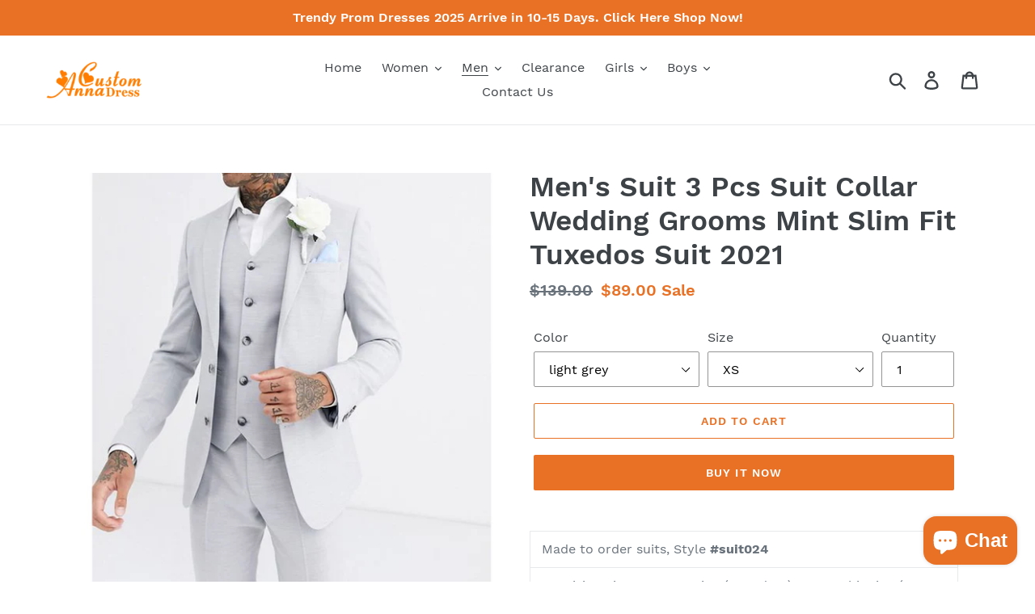

--- FILE ---
content_type: text/html; charset=utf-8
request_url: https://annacustomdress.com/collections/suits/products/mens-suit-3-pcs-suit-collar-wedding-grooms-mint-slim-fit-tuxedos-suit-2021
body_size: 27163
content:
<!doctype html>
<html class="no-js" lang="en">
<head>
<!-- Global site tag (gtag.js) - Google Analytics -->
<script async src="https://www.googletagmanager.com/gtag/js?id=G-N3WR35F7LL"></script>
<script>
  window.dataLayer = window.dataLayer || [];
  function gtag(){dataLayer.push(arguments);}
  gtag('js', new Date());

  gtag('config', 'G-N3WR35F7LL');
</script>
  <meta name="facebook-domain-verification" content="w5gexa06ogq04xtrci29olahurk2ou" />
  <script>
pintrk('track', 'checkout', {
value: 100,
order_quantity: 1,
currency: 'USD'
});
</script>
  <!-- Pinterest Tag -->
<script>
!function(e){if(!window.pintrk){window.pintrk = function () {
window.pintrk.queue.push(Array.prototype.slice.call(arguments))};var
  n=window.pintrk;n.queue=[],n.version="3.0";var
  t=document.createElement("script");t.async=!0,t.src=e;var
  r=document.getElementsByTagName("script")[0];
  r.parentNode.insertBefore(t,r)}}("https://s.pinimg.com/ct/core.js");
pintrk('load', '2614392732422', {em: '<user_email_address>'});
pintrk('page');
</script>
<noscript>
<img height="1" width="1" style="display:none;" alt=""
  src="https://ct.pinterest.com/v3/?event=init&tid=2614392732422&pd[em]=<hashed_email_address>&noscript=1" />
</noscript>
<!-- end Pinterest Tag -->
  <meta name="p:domain_verify" content="078be30c2d3794e60b3bd1b4a92857f8"/>
  <meta charset="utf-8">
  <meta http-equiv="X-UA-Compatible" content="IE=edge,chrome=1">
  <meta name="viewport" content="width=device-width,initial-scale=1">
  <meta name="theme-color" content="#e87126">
  <link rel="canonical" href="https://annacustomdress.com/products/mens-suit-3-pcs-suit-collar-wedding-grooms-mint-slim-fit-tuxedos-suit-2021"><link rel="shortcut icon" href="//annacustomdress.com/cdn/shop/files/FAVICON_32x32.jpg?v=1614305556" type="image/png"><title>Men&#39;s Suit 3 Pcs Suit Collar Wedding Grooms Mint Slim Fit Tuxedos Suit
&ndash; AnnaCustomDress</title><meta name="description" content="Made to order suits, Style #suit024 Receiving Time = Processing (6-10 days) + Free Shipping (7-15 days) Receiving Time = Processing (6-10 days) + Expedited Shipping (3-5 days) *Our standard size chart is not a standard US size chart because we ship internationally. Pls read size chart carefully before ordering. Thanks."><!-- /snippets/social-meta-tags.liquid -->




<meta property="og:site_name" content="AnnaCustomDress">
<meta property="og:url" content="https://annacustomdress.com/products/mens-suit-3-pcs-suit-collar-wedding-grooms-mint-slim-fit-tuxedos-suit-2021">
<meta property="og:title" content="Men's Suit 3 Pcs Suit Collar Wedding Grooms Mint Slim Fit Tuxedos Suit 2021">
<meta property="og:type" content="product">
<meta property="og:description" content="Made to order suits, Style #suit024 Receiving Time = Processing (6-10 days) + Free Shipping (7-15 days) Receiving Time = Processing (6-10 days) + Expedited Shipping (3-5 days) *Our standard size chart is not a standard US size chart because we ship internationally. Pls read size chart carefully before ordering. Thanks.">

  <meta property="og:price:amount" content="89.00">
  <meta property="og:price:currency" content="USD">

<meta property="og:image" content="http://annacustomdress.com/cdn/shop/products/lightgrey_a0c58705-a414-4097-88fa-68b5682fa465_1200x1200.jpg?v=1628664358"><meta property="og:image" content="http://annacustomdress.com/cdn/shop/products/mint_aed8ba76-5a97-41e4-911b-331ab5eb31f4_1200x1200.jpg?v=1628664358"><meta property="og:image" content="http://annacustomdress.com/cdn/shop/products/SizeChartofMen_sSuits_684e37f2-1829-4ff5-b87f-f9a18725a951_1200x1200.jpg?v=1628664358">
<meta property="og:image:secure_url" content="https://annacustomdress.com/cdn/shop/products/lightgrey_a0c58705-a414-4097-88fa-68b5682fa465_1200x1200.jpg?v=1628664358"><meta property="og:image:secure_url" content="https://annacustomdress.com/cdn/shop/products/mint_aed8ba76-5a97-41e4-911b-331ab5eb31f4_1200x1200.jpg?v=1628664358"><meta property="og:image:secure_url" content="https://annacustomdress.com/cdn/shop/products/SizeChartofMen_sSuits_684e37f2-1829-4ff5-b87f-f9a18725a951_1200x1200.jpg?v=1628664358">


<meta name="twitter:card" content="summary_large_image">
<meta name="twitter:title" content="Men's Suit 3 Pcs Suit Collar Wedding Grooms Mint Slim Fit Tuxedos Suit 2021">
<meta name="twitter:description" content="Made to order suits, Style #suit024 Receiving Time = Processing (6-10 days) + Free Shipping (7-15 days) Receiving Time = Processing (6-10 days) + Expedited Shipping (3-5 days) *Our standard size chart is not a standard US size chart because we ship internationally. Pls read size chart carefully before ordering. Thanks.">


  <link href="//annacustomdress.com/cdn/shop/t/2/assets/theme.scss.css?v=154501450429387501661699172470" rel="stylesheet" type="text/css" media="all" />

  <script>
    var theme = {
      breakpoints: {
        narrowscreen: 500,
        medium: 750,
        large: 990,
        widescreen: 1400
      },
      strings: {
        addToCart: "Add to cart",
        soldOut: "Sold out",
        unavailable: "Unavailable",
        regularPrice: "Regular price",
        salePrice: "Sale price",
        sale: "Sale",
        showMore: "Show More",
        showLess: "Show Less",
        addressError: "Error looking up that address",
        addressNoResults: "No results for that address",
        addressQueryLimit: "You have exceeded the Google API usage limit. Consider upgrading to a \u003ca href=\"https:\/\/developers.google.com\/maps\/premium\/usage-limits\"\u003ePremium Plan\u003c\/a\u003e.",
        authError: "There was a problem authenticating your Google Maps account.",
        newWindow: "Opens in a new window.",
        external: "Opens external website.",
        newWindowExternal: "Opens external website in a new window.",
        removeLabel: "Remove [product]",
        update: "Update",
        quantity: "Quantity",
        discountedTotal: "Discounted total",
        regularTotal: "Regular total",
        priceColumn: "See Price column for discount details.",
        quantityMinimumMessage: "Quantity must be 1 or more",
        cartError: "There was an error while updating your cart. Please try again.",
        removedItemMessage: "Removed \u003cspan class=\"cart__removed-product-details\"\u003e([quantity]) [link]\u003c\/span\u003e from your cart.",
        unitPrice: "Unit price",
        unitPriceSeparator: "per",
        oneCartCount: "1 item",
        otherCartCount: "[count] items",
        quantityLabel: "Quantity: [count]"
      },
      moneyFormat: "${{amount}}",
      moneyFormatWithCurrency: "${{amount}} USD"
    }

    document.documentElement.className = document.documentElement.className.replace('no-js', 'js');
  </script><script src="//annacustomdress.com/cdn/shop/t/2/assets/lazysizes.js?v=94224023136283657951566993545" async="async"></script>
  <script src="//annacustomdress.com/cdn/shop/t/2/assets/vendor.js?v=12001839194546984181566993546" defer="defer"></script>
  <script src="//annacustomdress.com/cdn/shop/t/2/assets/theme.js?v=162166977356373744121566993545" defer="defer"></script>

  <script>window.performance && window.performance.mark && window.performance.mark('shopify.content_for_header.start');</script><meta name="google-site-verification" content="LSBeubWUD2785Ag2rT3dKFGnTQRM3pgRV_UTlUJ_-_k">
<meta id="shopify-digital-wallet" name="shopify-digital-wallet" content="/8282275911/digital_wallets/dialog">
<meta name="shopify-checkout-api-token" content="c85cdf56212d585bb855542d90f15a70">
<meta id="in-context-paypal-metadata" data-shop-id="8282275911" data-venmo-supported="false" data-environment="production" data-locale="en_US" data-paypal-v4="true" data-currency="USD">
<link rel="alternate" type="application/json+oembed" href="https://annacustomdress.com/products/mens-suit-3-pcs-suit-collar-wedding-grooms-mint-slim-fit-tuxedos-suit-2021.oembed">
<script async="async" src="/checkouts/internal/preloads.js?locale=en-US"></script>
<script id="shopify-features" type="application/json">{"accessToken":"c85cdf56212d585bb855542d90f15a70","betas":["rich-media-storefront-analytics"],"domain":"annacustomdress.com","predictiveSearch":true,"shopId":8282275911,"locale":"en"}</script>
<script>var Shopify = Shopify || {};
Shopify.shop = "dc20190828.myshopify.com";
Shopify.locale = "en";
Shopify.currency = {"active":"USD","rate":"1.0"};
Shopify.country = "US";
Shopify.theme = {"name":"Debut","id":44375408711,"schema_name":"Debut","schema_version":"13.0.0","theme_store_id":796,"role":"main"};
Shopify.theme.handle = "null";
Shopify.theme.style = {"id":null,"handle":null};
Shopify.cdnHost = "annacustomdress.com/cdn";
Shopify.routes = Shopify.routes || {};
Shopify.routes.root = "/";</script>
<script type="module">!function(o){(o.Shopify=o.Shopify||{}).modules=!0}(window);</script>
<script>!function(o){function n(){var o=[];function n(){o.push(Array.prototype.slice.apply(arguments))}return n.q=o,n}var t=o.Shopify=o.Shopify||{};t.loadFeatures=n(),t.autoloadFeatures=n()}(window);</script>
<script id="shop-js-analytics" type="application/json">{"pageType":"product"}</script>
<script defer="defer" async type="module" src="//annacustomdress.com/cdn/shopifycloud/shop-js/modules/v2/client.init-shop-cart-sync_CG-L-Qzi.en.esm.js"></script>
<script defer="defer" async type="module" src="//annacustomdress.com/cdn/shopifycloud/shop-js/modules/v2/chunk.common_B8yXDTDb.esm.js"></script>
<script type="module">
  await import("//annacustomdress.com/cdn/shopifycloud/shop-js/modules/v2/client.init-shop-cart-sync_CG-L-Qzi.en.esm.js");
await import("//annacustomdress.com/cdn/shopifycloud/shop-js/modules/v2/chunk.common_B8yXDTDb.esm.js");

  window.Shopify.SignInWithShop?.initShopCartSync?.({"fedCMEnabled":true,"windoidEnabled":true});

</script>
<script id="__st">var __st={"a":8282275911,"offset":28800,"reqid":"0f338ccf-e112-4b07-b06c-92393e587d06-1767985712","pageurl":"annacustomdress.com\/collections\/suits\/products\/mens-suit-3-pcs-suit-collar-wedding-grooms-mint-slim-fit-tuxedos-suit-2021","u":"f65a52bac1e2","p":"product","rtyp":"product","rid":6586363478087};</script>
<script>window.ShopifyPaypalV4VisibilityTracking = true;</script>
<script id="captcha-bootstrap">!function(){'use strict';const t='contact',e='account',n='new_comment',o=[[t,t],['blogs',n],['comments',n],[t,'customer']],c=[[e,'customer_login'],[e,'guest_login'],[e,'recover_customer_password'],[e,'create_customer']],r=t=>t.map((([t,e])=>`form[action*='/${t}']:not([data-nocaptcha='true']) input[name='form_type'][value='${e}']`)).join(','),a=t=>()=>t?[...document.querySelectorAll(t)].map((t=>t.form)):[];function s(){const t=[...o],e=r(t);return a(e)}const i='password',u='form_key',d=['recaptcha-v3-token','g-recaptcha-response','h-captcha-response',i],f=()=>{try{return window.sessionStorage}catch{return}},m='__shopify_v',_=t=>t.elements[u];function p(t,e,n=!1){try{const o=window.sessionStorage,c=JSON.parse(o.getItem(e)),{data:r}=function(t){const{data:e,action:n}=t;return t[m]||n?{data:e,action:n}:{data:t,action:n}}(c);for(const[e,n]of Object.entries(r))t.elements[e]&&(t.elements[e].value=n);n&&o.removeItem(e)}catch(o){console.error('form repopulation failed',{error:o})}}const l='form_type',E='cptcha';function T(t){t.dataset[E]=!0}const w=window,h=w.document,L='Shopify',v='ce_forms',y='captcha';let A=!1;((t,e)=>{const n=(g='f06e6c50-85a8-45c8-87d0-21a2b65856fe',I='https://cdn.shopify.com/shopifycloud/storefront-forms-hcaptcha/ce_storefront_forms_captcha_hcaptcha.v1.5.2.iife.js',D={infoText:'Protected by hCaptcha',privacyText:'Privacy',termsText:'Terms'},(t,e,n)=>{const o=w[L][v],c=o.bindForm;if(c)return c(t,g,e,D).then(n);var r;o.q.push([[t,g,e,D],n]),r=I,A||(h.body.append(Object.assign(h.createElement('script'),{id:'captcha-provider',async:!0,src:r})),A=!0)});var g,I,D;w[L]=w[L]||{},w[L][v]=w[L][v]||{},w[L][v].q=[],w[L][y]=w[L][y]||{},w[L][y].protect=function(t,e){n(t,void 0,e),T(t)},Object.freeze(w[L][y]),function(t,e,n,w,h,L){const[v,y,A,g]=function(t,e,n){const i=e?o:[],u=t?c:[],d=[...i,...u],f=r(d),m=r(i),_=r(d.filter((([t,e])=>n.includes(e))));return[a(f),a(m),a(_),s()]}(w,h,L),I=t=>{const e=t.target;return e instanceof HTMLFormElement?e:e&&e.form},D=t=>v().includes(t);t.addEventListener('submit',(t=>{const e=I(t);if(!e)return;const n=D(e)&&!e.dataset.hcaptchaBound&&!e.dataset.recaptchaBound,o=_(e),c=g().includes(e)&&(!o||!o.value);(n||c)&&t.preventDefault(),c&&!n&&(function(t){try{if(!f())return;!function(t){const e=f();if(!e)return;const n=_(t);if(!n)return;const o=n.value;o&&e.removeItem(o)}(t);const e=Array.from(Array(32),(()=>Math.random().toString(36)[2])).join('');!function(t,e){_(t)||t.append(Object.assign(document.createElement('input'),{type:'hidden',name:u})),t.elements[u].value=e}(t,e),function(t,e){const n=f();if(!n)return;const o=[...t.querySelectorAll(`input[type='${i}']`)].map((({name:t})=>t)),c=[...d,...o],r={};for(const[a,s]of new FormData(t).entries())c.includes(a)||(r[a]=s);n.setItem(e,JSON.stringify({[m]:1,action:t.action,data:r}))}(t,e)}catch(e){console.error('failed to persist form',e)}}(e),e.submit())}));const S=(t,e)=>{t&&!t.dataset[E]&&(n(t,e.some((e=>e===t))),T(t))};for(const o of['focusin','change'])t.addEventListener(o,(t=>{const e=I(t);D(e)&&S(e,y())}));const B=e.get('form_key'),M=e.get(l),P=B&&M;t.addEventListener('DOMContentLoaded',(()=>{const t=y();if(P)for(const e of t)e.elements[l].value===M&&p(e,B);[...new Set([...A(),...v().filter((t=>'true'===t.dataset.shopifyCaptcha))])].forEach((e=>S(e,t)))}))}(h,new URLSearchParams(w.location.search),n,t,e,['guest_login'])})(!0,!0)}();</script>
<script integrity="sha256-4kQ18oKyAcykRKYeNunJcIwy7WH5gtpwJnB7kiuLZ1E=" data-source-attribution="shopify.loadfeatures" defer="defer" src="//annacustomdress.com/cdn/shopifycloud/storefront/assets/storefront/load_feature-a0a9edcb.js" crossorigin="anonymous"></script>
<script data-source-attribution="shopify.dynamic_checkout.dynamic.init">var Shopify=Shopify||{};Shopify.PaymentButton=Shopify.PaymentButton||{isStorefrontPortableWallets:!0,init:function(){window.Shopify.PaymentButton.init=function(){};var t=document.createElement("script");t.src="https://annacustomdress.com/cdn/shopifycloud/portable-wallets/latest/portable-wallets.en.js",t.type="module",document.head.appendChild(t)}};
</script>
<script data-source-attribution="shopify.dynamic_checkout.buyer_consent">
  function portableWalletsHideBuyerConsent(e){var t=document.getElementById("shopify-buyer-consent"),n=document.getElementById("shopify-subscription-policy-button");t&&n&&(t.classList.add("hidden"),t.setAttribute("aria-hidden","true"),n.removeEventListener("click",e))}function portableWalletsShowBuyerConsent(e){var t=document.getElementById("shopify-buyer-consent"),n=document.getElementById("shopify-subscription-policy-button");t&&n&&(t.classList.remove("hidden"),t.removeAttribute("aria-hidden"),n.addEventListener("click",e))}window.Shopify?.PaymentButton&&(window.Shopify.PaymentButton.hideBuyerConsent=portableWalletsHideBuyerConsent,window.Shopify.PaymentButton.showBuyerConsent=portableWalletsShowBuyerConsent);
</script>
<script>
  function portableWalletsCleanup(e){e&&e.src&&console.error("Failed to load portable wallets script "+e.src);var t=document.querySelectorAll("shopify-accelerated-checkout .shopify-payment-button__skeleton, shopify-accelerated-checkout-cart .wallet-cart-button__skeleton"),e=document.getElementById("shopify-buyer-consent");for(let e=0;e<t.length;e++)t[e].remove();e&&e.remove()}function portableWalletsNotLoadedAsModule(e){e instanceof ErrorEvent&&"string"==typeof e.message&&e.message.includes("import.meta")&&"string"==typeof e.filename&&e.filename.includes("portable-wallets")&&(window.removeEventListener("error",portableWalletsNotLoadedAsModule),window.Shopify.PaymentButton.failedToLoad=e,"loading"===document.readyState?document.addEventListener("DOMContentLoaded",window.Shopify.PaymentButton.init):window.Shopify.PaymentButton.init())}window.addEventListener("error",portableWalletsNotLoadedAsModule);
</script>

<script type="module" src="https://annacustomdress.com/cdn/shopifycloud/portable-wallets/latest/portable-wallets.en.js" onError="portableWalletsCleanup(this)" crossorigin="anonymous"></script>
<script nomodule>
  document.addEventListener("DOMContentLoaded", portableWalletsCleanup);
</script>

<link id="shopify-accelerated-checkout-styles" rel="stylesheet" media="screen" href="https://annacustomdress.com/cdn/shopifycloud/portable-wallets/latest/accelerated-checkout-backwards-compat.css" crossorigin="anonymous">
<style id="shopify-accelerated-checkout-cart">
        #shopify-buyer-consent {
  margin-top: 1em;
  display: inline-block;
  width: 100%;
}

#shopify-buyer-consent.hidden {
  display: none;
}

#shopify-subscription-policy-button {
  background: none;
  border: none;
  padding: 0;
  text-decoration: underline;
  font-size: inherit;
  cursor: pointer;
}

#shopify-subscription-policy-button::before {
  box-shadow: none;
}

      </style>

<script>window.performance && window.performance.mark && window.performance.mark('shopify.content_for_header.end');</script>
<script src="https://cdn.shopify.com/extensions/7bc9bb47-adfa-4267-963e-cadee5096caf/inbox-1252/assets/inbox-chat-loader.js" type="text/javascript" defer="defer"></script>
<link href="https://monorail-edge.shopifysvc.com" rel="dns-prefetch">
<script>(function(){if ("sendBeacon" in navigator && "performance" in window) {try {var session_token_from_headers = performance.getEntriesByType('navigation')[0].serverTiming.find(x => x.name == '_s').description;} catch {var session_token_from_headers = undefined;}var session_cookie_matches = document.cookie.match(/_shopify_s=([^;]*)/);var session_token_from_cookie = session_cookie_matches && session_cookie_matches.length === 2 ? session_cookie_matches[1] : "";var session_token = session_token_from_headers || session_token_from_cookie || "";function handle_abandonment_event(e) {var entries = performance.getEntries().filter(function(entry) {return /monorail-edge.shopifysvc.com/.test(entry.name);});if (!window.abandonment_tracked && entries.length === 0) {window.abandonment_tracked = true;var currentMs = Date.now();var navigation_start = performance.timing.navigationStart;var payload = {shop_id: 8282275911,url: window.location.href,navigation_start,duration: currentMs - navigation_start,session_token,page_type: "product"};window.navigator.sendBeacon("https://monorail-edge.shopifysvc.com/v1/produce", JSON.stringify({schema_id: "online_store_buyer_site_abandonment/1.1",payload: payload,metadata: {event_created_at_ms: currentMs,event_sent_at_ms: currentMs}}));}}window.addEventListener('pagehide', handle_abandonment_event);}}());</script>
<script id="web-pixels-manager-setup">(function e(e,d,r,n,o){if(void 0===o&&(o={}),!Boolean(null===(a=null===(i=window.Shopify)||void 0===i?void 0:i.analytics)||void 0===a?void 0:a.replayQueue)){var i,a;window.Shopify=window.Shopify||{};var t=window.Shopify;t.analytics=t.analytics||{};var s=t.analytics;s.replayQueue=[],s.publish=function(e,d,r){return s.replayQueue.push([e,d,r]),!0};try{self.performance.mark("wpm:start")}catch(e){}var l=function(){var e={modern:/Edge?\/(1{2}[4-9]|1[2-9]\d|[2-9]\d{2}|\d{4,})\.\d+(\.\d+|)|Firefox\/(1{2}[4-9]|1[2-9]\d|[2-9]\d{2}|\d{4,})\.\d+(\.\d+|)|Chrom(ium|e)\/(9{2}|\d{3,})\.\d+(\.\d+|)|(Maci|X1{2}).+ Version\/(15\.\d+|(1[6-9]|[2-9]\d|\d{3,})\.\d+)([,.]\d+|)( \(\w+\)|)( Mobile\/\w+|) Safari\/|Chrome.+OPR\/(9{2}|\d{3,})\.\d+\.\d+|(CPU[ +]OS|iPhone[ +]OS|CPU[ +]iPhone|CPU IPhone OS|CPU iPad OS)[ +]+(15[._]\d+|(1[6-9]|[2-9]\d|\d{3,})[._]\d+)([._]\d+|)|Android:?[ /-](13[3-9]|1[4-9]\d|[2-9]\d{2}|\d{4,})(\.\d+|)(\.\d+|)|Android.+Firefox\/(13[5-9]|1[4-9]\d|[2-9]\d{2}|\d{4,})\.\d+(\.\d+|)|Android.+Chrom(ium|e)\/(13[3-9]|1[4-9]\d|[2-9]\d{2}|\d{4,})\.\d+(\.\d+|)|SamsungBrowser\/([2-9]\d|\d{3,})\.\d+/,legacy:/Edge?\/(1[6-9]|[2-9]\d|\d{3,})\.\d+(\.\d+|)|Firefox\/(5[4-9]|[6-9]\d|\d{3,})\.\d+(\.\d+|)|Chrom(ium|e)\/(5[1-9]|[6-9]\d|\d{3,})\.\d+(\.\d+|)([\d.]+$|.*Safari\/(?![\d.]+ Edge\/[\d.]+$))|(Maci|X1{2}).+ Version\/(10\.\d+|(1[1-9]|[2-9]\d|\d{3,})\.\d+)([,.]\d+|)( \(\w+\)|)( Mobile\/\w+|) Safari\/|Chrome.+OPR\/(3[89]|[4-9]\d|\d{3,})\.\d+\.\d+|(CPU[ +]OS|iPhone[ +]OS|CPU[ +]iPhone|CPU IPhone OS|CPU iPad OS)[ +]+(10[._]\d+|(1[1-9]|[2-9]\d|\d{3,})[._]\d+)([._]\d+|)|Android:?[ /-](13[3-9]|1[4-9]\d|[2-9]\d{2}|\d{4,})(\.\d+|)(\.\d+|)|Mobile Safari.+OPR\/([89]\d|\d{3,})\.\d+\.\d+|Android.+Firefox\/(13[5-9]|1[4-9]\d|[2-9]\d{2}|\d{4,})\.\d+(\.\d+|)|Android.+Chrom(ium|e)\/(13[3-9]|1[4-9]\d|[2-9]\d{2}|\d{4,})\.\d+(\.\d+|)|Android.+(UC? ?Browser|UCWEB|U3)[ /]?(15\.([5-9]|\d{2,})|(1[6-9]|[2-9]\d|\d{3,})\.\d+)\.\d+|SamsungBrowser\/(5\.\d+|([6-9]|\d{2,})\.\d+)|Android.+MQ{2}Browser\/(14(\.(9|\d{2,})|)|(1[5-9]|[2-9]\d|\d{3,})(\.\d+|))(\.\d+|)|K[Aa][Ii]OS\/(3\.\d+|([4-9]|\d{2,})\.\d+)(\.\d+|)/},d=e.modern,r=e.legacy,n=navigator.userAgent;return n.match(d)?"modern":n.match(r)?"legacy":"unknown"}(),u="modern"===l?"modern":"legacy",c=(null!=n?n:{modern:"",legacy:""})[u],f=function(e){return[e.baseUrl,"/wpm","/b",e.hashVersion,"modern"===e.buildTarget?"m":"l",".js"].join("")}({baseUrl:d,hashVersion:r,buildTarget:u}),m=function(e){var d=e.version,r=e.bundleTarget,n=e.surface,o=e.pageUrl,i=e.monorailEndpoint;return{emit:function(e){var a=e.status,t=e.errorMsg,s=(new Date).getTime(),l=JSON.stringify({metadata:{event_sent_at_ms:s},events:[{schema_id:"web_pixels_manager_load/3.1",payload:{version:d,bundle_target:r,page_url:o,status:a,surface:n,error_msg:t},metadata:{event_created_at_ms:s}}]});if(!i)return console&&console.warn&&console.warn("[Web Pixels Manager] No Monorail endpoint provided, skipping logging."),!1;try{return self.navigator.sendBeacon.bind(self.navigator)(i,l)}catch(e){}var u=new XMLHttpRequest;try{return u.open("POST",i,!0),u.setRequestHeader("Content-Type","text/plain"),u.send(l),!0}catch(e){return console&&console.warn&&console.warn("[Web Pixels Manager] Got an unhandled error while logging to Monorail."),!1}}}}({version:r,bundleTarget:l,surface:e.surface,pageUrl:self.location.href,monorailEndpoint:e.monorailEndpoint});try{o.browserTarget=l,function(e){var d=e.src,r=e.async,n=void 0===r||r,o=e.onload,i=e.onerror,a=e.sri,t=e.scriptDataAttributes,s=void 0===t?{}:t,l=document.createElement("script"),u=document.querySelector("head"),c=document.querySelector("body");if(l.async=n,l.src=d,a&&(l.integrity=a,l.crossOrigin="anonymous"),s)for(var f in s)if(Object.prototype.hasOwnProperty.call(s,f))try{l.dataset[f]=s[f]}catch(e){}if(o&&l.addEventListener("load",o),i&&l.addEventListener("error",i),u)u.appendChild(l);else{if(!c)throw new Error("Did not find a head or body element to append the script");c.appendChild(l)}}({src:f,async:!0,onload:function(){if(!function(){var e,d;return Boolean(null===(d=null===(e=window.Shopify)||void 0===e?void 0:e.analytics)||void 0===d?void 0:d.initialized)}()){var d=window.webPixelsManager.init(e)||void 0;if(d){var r=window.Shopify.analytics;r.replayQueue.forEach((function(e){var r=e[0],n=e[1],o=e[2];d.publishCustomEvent(r,n,o)})),r.replayQueue=[],r.publish=d.publishCustomEvent,r.visitor=d.visitor,r.initialized=!0}}},onerror:function(){return m.emit({status:"failed",errorMsg:"".concat(f," has failed to load")})},sri:function(e){var d=/^sha384-[A-Za-z0-9+/=]+$/;return"string"==typeof e&&d.test(e)}(c)?c:"",scriptDataAttributes:o}),m.emit({status:"loading"})}catch(e){m.emit({status:"failed",errorMsg:(null==e?void 0:e.message)||"Unknown error"})}}})({shopId: 8282275911,storefrontBaseUrl: "https://annacustomdress.com",extensionsBaseUrl: "https://extensions.shopifycdn.com/cdn/shopifycloud/web-pixels-manager",monorailEndpoint: "https://monorail-edge.shopifysvc.com/unstable/produce_batch",surface: "storefront-renderer",enabledBetaFlags: ["2dca8a86","a0d5f9d2"],webPixelsConfigList: [{"id":"793116958","configuration":"{\"config\":\"{\\\"pixel_id\\\":\\\"AW-955768839\\\",\\\"google_tag_ids\\\":[\\\"AW-955768839\\\",\\\"GT-TNCHLNC\\\"],\\\"target_country\\\":\\\"US\\\",\\\"gtag_events\\\":[{\\\"type\\\":\\\"begin_checkout\\\",\\\"action_label\\\":\\\"AW-955768839\\\/P-rrCN3-78kBEIfA38cD\\\"},{\\\"type\\\":\\\"search\\\",\\\"action_label\\\":\\\"AW-955768839\\\/uZIaCNj_78kBEIfA38cD\\\"},{\\\"type\\\":\\\"view_item\\\",\\\"action_label\\\":[\\\"AW-955768839\\\/Ez7qCNf-78kBEIfA38cD\\\",\\\"MC-06HB0DRKRP\\\"]},{\\\"type\\\":\\\"purchase\\\",\\\"action_label\\\":[\\\"AW-955768839\\\/LfUYCNT-78kBEIfA38cD\\\",\\\"MC-06HB0DRKRP\\\"]},{\\\"type\\\":\\\"page_view\\\",\\\"action_label\\\":[\\\"AW-955768839\\\/_zMNCNH-78kBEIfA38cD\\\",\\\"MC-06HB0DRKRP\\\"]},{\\\"type\\\":\\\"add_payment_info\\\",\\\"action_label\\\":\\\"AW-955768839\\\/_YcSCNv_78kBEIfA38cD\\\"},{\\\"type\\\":\\\"add_to_cart\\\",\\\"action_label\\\":\\\"AW-955768839\\\/wuL3CNr-78kBEIfA38cD\\\"}],\\\"enable_monitoring_mode\\\":false}\"}","eventPayloadVersion":"v1","runtimeContext":"OPEN","scriptVersion":"b2a88bafab3e21179ed38636efcd8a93","type":"APP","apiClientId":1780363,"privacyPurposes":[],"dataSharingAdjustments":{"protectedCustomerApprovalScopes":["read_customer_address","read_customer_email","read_customer_name","read_customer_personal_data","read_customer_phone"]}},{"id":"231178526","configuration":"{\"pixel_id\":\"139645400722058\",\"pixel_type\":\"facebook_pixel\",\"metaapp_system_user_token\":\"-\"}","eventPayloadVersion":"v1","runtimeContext":"OPEN","scriptVersion":"ca16bc87fe92b6042fbaa3acc2fbdaa6","type":"APP","apiClientId":2329312,"privacyPurposes":["ANALYTICS","MARKETING","SALE_OF_DATA"],"dataSharingAdjustments":{"protectedCustomerApprovalScopes":["read_customer_address","read_customer_email","read_customer_name","read_customer_personal_data","read_customer_phone"]}},{"id":"shopify-app-pixel","configuration":"{}","eventPayloadVersion":"v1","runtimeContext":"STRICT","scriptVersion":"0450","apiClientId":"shopify-pixel","type":"APP","privacyPurposes":["ANALYTICS","MARKETING"]},{"id":"shopify-custom-pixel","eventPayloadVersion":"v1","runtimeContext":"LAX","scriptVersion":"0450","apiClientId":"shopify-pixel","type":"CUSTOM","privacyPurposes":["ANALYTICS","MARKETING"]}],isMerchantRequest: false,initData: {"shop":{"name":"AnnaCustomDress","paymentSettings":{"currencyCode":"USD"},"myshopifyDomain":"dc20190828.myshopify.com","countryCode":"CN","storefrontUrl":"https:\/\/annacustomdress.com"},"customer":null,"cart":null,"checkout":null,"productVariants":[{"price":{"amount":89.0,"currencyCode":"USD"},"product":{"title":"Men's Suit 3 Pcs Suit Collar Wedding Grooms Mint Slim Fit Tuxedos Suit 2021","vendor":"AnnaCustomDress","id":"6586363478087","untranslatedTitle":"Men's Suit 3 Pcs Suit Collar Wedding Grooms Mint Slim Fit Tuxedos Suit 2021","url":"\/products\/mens-suit-3-pcs-suit-collar-wedding-grooms-mint-slim-fit-tuxedos-suit-2021","type":"Made to Order Suits"},"id":"39440742613063","image":{"src":"\/\/annacustomdress.com\/cdn\/shop\/products\/lightgrey_a0c58705-a414-4097-88fa-68b5682fa465.jpg?v=1628664358"},"sku":"","title":"light grey \/ XS","untranslatedTitle":"light grey \/ XS"},{"price":{"amount":89.0,"currencyCode":"USD"},"product":{"title":"Men's Suit 3 Pcs Suit Collar Wedding Grooms Mint Slim Fit Tuxedos Suit 2021","vendor":"AnnaCustomDress","id":"6586363478087","untranslatedTitle":"Men's Suit 3 Pcs Suit Collar Wedding Grooms Mint Slim Fit Tuxedos Suit 2021","url":"\/products\/mens-suit-3-pcs-suit-collar-wedding-grooms-mint-slim-fit-tuxedos-suit-2021","type":"Made to Order Suits"},"id":"39440742645831","image":{"src":"\/\/annacustomdress.com\/cdn\/shop\/products\/lightgrey_a0c58705-a414-4097-88fa-68b5682fa465.jpg?v=1628664358"},"sku":"","title":"light grey \/ S","untranslatedTitle":"light grey \/ S"},{"price":{"amount":89.0,"currencyCode":"USD"},"product":{"title":"Men's Suit 3 Pcs Suit Collar Wedding Grooms Mint Slim Fit Tuxedos Suit 2021","vendor":"AnnaCustomDress","id":"6586363478087","untranslatedTitle":"Men's Suit 3 Pcs Suit Collar Wedding Grooms Mint Slim Fit Tuxedos Suit 2021","url":"\/products\/mens-suit-3-pcs-suit-collar-wedding-grooms-mint-slim-fit-tuxedos-suit-2021","type":"Made to Order Suits"},"id":"39440742678599","image":{"src":"\/\/annacustomdress.com\/cdn\/shop\/products\/lightgrey_a0c58705-a414-4097-88fa-68b5682fa465.jpg?v=1628664358"},"sku":"","title":"light grey \/ M","untranslatedTitle":"light grey \/ M"},{"price":{"amount":89.0,"currencyCode":"USD"},"product":{"title":"Men's Suit 3 Pcs Suit Collar Wedding Grooms Mint Slim Fit Tuxedos Suit 2021","vendor":"AnnaCustomDress","id":"6586363478087","untranslatedTitle":"Men's Suit 3 Pcs Suit Collar Wedding Grooms Mint Slim Fit Tuxedos Suit 2021","url":"\/products\/mens-suit-3-pcs-suit-collar-wedding-grooms-mint-slim-fit-tuxedos-suit-2021","type":"Made to Order Suits"},"id":"39440742711367","image":{"src":"\/\/annacustomdress.com\/cdn\/shop\/products\/lightgrey_a0c58705-a414-4097-88fa-68b5682fa465.jpg?v=1628664358"},"sku":"","title":"light grey \/ L","untranslatedTitle":"light grey \/ L"},{"price":{"amount":89.0,"currencyCode":"USD"},"product":{"title":"Men's Suit 3 Pcs Suit Collar Wedding Grooms Mint Slim Fit Tuxedos Suit 2021","vendor":"AnnaCustomDress","id":"6586363478087","untranslatedTitle":"Men's Suit 3 Pcs Suit Collar Wedding Grooms Mint Slim Fit Tuxedos Suit 2021","url":"\/products\/mens-suit-3-pcs-suit-collar-wedding-grooms-mint-slim-fit-tuxedos-suit-2021","type":"Made to Order Suits"},"id":"39440742744135","image":{"src":"\/\/annacustomdress.com\/cdn\/shop\/products\/lightgrey_a0c58705-a414-4097-88fa-68b5682fa465.jpg?v=1628664358"},"sku":"","title":"light grey \/ XL","untranslatedTitle":"light grey \/ XL"},{"price":{"amount":89.0,"currencyCode":"USD"},"product":{"title":"Men's Suit 3 Pcs Suit Collar Wedding Grooms Mint Slim Fit Tuxedos Suit 2021","vendor":"AnnaCustomDress","id":"6586363478087","untranslatedTitle":"Men's Suit 3 Pcs Suit Collar Wedding Grooms Mint Slim Fit Tuxedos Suit 2021","url":"\/products\/mens-suit-3-pcs-suit-collar-wedding-grooms-mint-slim-fit-tuxedos-suit-2021","type":"Made to Order Suits"},"id":"39440742776903","image":{"src":"\/\/annacustomdress.com\/cdn\/shop\/products\/lightgrey_a0c58705-a414-4097-88fa-68b5682fa465.jpg?v=1628664358"},"sku":"","title":"light grey \/ 2XL","untranslatedTitle":"light grey \/ 2XL"},{"price":{"amount":89.0,"currencyCode":"USD"},"product":{"title":"Men's Suit 3 Pcs Suit Collar Wedding Grooms Mint Slim Fit Tuxedos Suit 2021","vendor":"AnnaCustomDress","id":"6586363478087","untranslatedTitle":"Men's Suit 3 Pcs Suit Collar Wedding Grooms Mint Slim Fit Tuxedos Suit 2021","url":"\/products\/mens-suit-3-pcs-suit-collar-wedding-grooms-mint-slim-fit-tuxedos-suit-2021","type":"Made to Order Suits"},"id":"39440742809671","image":{"src":"\/\/annacustomdress.com\/cdn\/shop\/products\/lightgrey_a0c58705-a414-4097-88fa-68b5682fa465.jpg?v=1628664358"},"sku":"","title":"light grey \/ 3XL","untranslatedTitle":"light grey \/ 3XL"},{"price":{"amount":89.0,"currencyCode":"USD"},"product":{"title":"Men's Suit 3 Pcs Suit Collar Wedding Grooms Mint Slim Fit Tuxedos Suit 2021","vendor":"AnnaCustomDress","id":"6586363478087","untranslatedTitle":"Men's Suit 3 Pcs Suit Collar Wedding Grooms Mint Slim Fit Tuxedos Suit 2021","url":"\/products\/mens-suit-3-pcs-suit-collar-wedding-grooms-mint-slim-fit-tuxedos-suit-2021","type":"Made to Order Suits"},"id":"39440742842439","image":{"src":"\/\/annacustomdress.com\/cdn\/shop\/products\/lightgrey_a0c58705-a414-4097-88fa-68b5682fa465.jpg?v=1628664358"},"sku":"","title":"light grey \/ 4XL","untranslatedTitle":"light grey \/ 4XL"},{"price":{"amount":89.0,"currencyCode":"USD"},"product":{"title":"Men's Suit 3 Pcs Suit Collar Wedding Grooms Mint Slim Fit Tuxedos Suit 2021","vendor":"AnnaCustomDress","id":"6586363478087","untranslatedTitle":"Men's Suit 3 Pcs Suit Collar Wedding Grooms Mint Slim Fit Tuxedos Suit 2021","url":"\/products\/mens-suit-3-pcs-suit-collar-wedding-grooms-mint-slim-fit-tuxedos-suit-2021","type":"Made to Order Suits"},"id":"39440742875207","image":{"src":"\/\/annacustomdress.com\/cdn\/shop\/products\/lightgrey_a0c58705-a414-4097-88fa-68b5682fa465.jpg?v=1628664358"},"sku":"","title":"light grey \/ 5XL","untranslatedTitle":"light grey \/ 5XL"},{"price":{"amount":89.0,"currencyCode":"USD"},"product":{"title":"Men's Suit 3 Pcs Suit Collar Wedding Grooms Mint Slim Fit Tuxedos Suit 2021","vendor":"AnnaCustomDress","id":"6586363478087","untranslatedTitle":"Men's Suit 3 Pcs Suit Collar Wedding Grooms Mint Slim Fit Tuxedos Suit 2021","url":"\/products\/mens-suit-3-pcs-suit-collar-wedding-grooms-mint-slim-fit-tuxedos-suit-2021","type":"Made to Order Suits"},"id":"39440742907975","image":{"src":"\/\/annacustomdress.com\/cdn\/shop\/products\/lightgrey_a0c58705-a414-4097-88fa-68b5682fa465.jpg?v=1628664358"},"sku":"","title":"light grey \/ Custom Size","untranslatedTitle":"light grey \/ Custom Size"},{"price":{"amount":89.0,"currencyCode":"USD"},"product":{"title":"Men's Suit 3 Pcs Suit Collar Wedding Grooms Mint Slim Fit Tuxedos Suit 2021","vendor":"AnnaCustomDress","id":"6586363478087","untranslatedTitle":"Men's Suit 3 Pcs Suit Collar Wedding Grooms Mint Slim Fit Tuxedos Suit 2021","url":"\/products\/mens-suit-3-pcs-suit-collar-wedding-grooms-mint-slim-fit-tuxedos-suit-2021","type":"Made to Order Suits"},"id":"39440742940743","image":{"src":"\/\/annacustomdress.com\/cdn\/shop\/products\/mint_aed8ba76-5a97-41e4-911b-331ab5eb31f4.jpg?v=1628664358"},"sku":"","title":"mint \/ XS","untranslatedTitle":"mint \/ XS"},{"price":{"amount":89.0,"currencyCode":"USD"},"product":{"title":"Men's Suit 3 Pcs Suit Collar Wedding Grooms Mint Slim Fit Tuxedos Suit 2021","vendor":"AnnaCustomDress","id":"6586363478087","untranslatedTitle":"Men's Suit 3 Pcs Suit Collar Wedding Grooms Mint Slim Fit Tuxedos Suit 2021","url":"\/products\/mens-suit-3-pcs-suit-collar-wedding-grooms-mint-slim-fit-tuxedos-suit-2021","type":"Made to Order Suits"},"id":"39440742973511","image":{"src":"\/\/annacustomdress.com\/cdn\/shop\/products\/mint_aed8ba76-5a97-41e4-911b-331ab5eb31f4.jpg?v=1628664358"},"sku":"","title":"mint \/ S","untranslatedTitle":"mint \/ S"},{"price":{"amount":89.0,"currencyCode":"USD"},"product":{"title":"Men's Suit 3 Pcs Suit Collar Wedding Grooms Mint Slim Fit Tuxedos Suit 2021","vendor":"AnnaCustomDress","id":"6586363478087","untranslatedTitle":"Men's Suit 3 Pcs Suit Collar Wedding Grooms Mint Slim Fit Tuxedos Suit 2021","url":"\/products\/mens-suit-3-pcs-suit-collar-wedding-grooms-mint-slim-fit-tuxedos-suit-2021","type":"Made to Order Suits"},"id":"39440743006279","image":{"src":"\/\/annacustomdress.com\/cdn\/shop\/products\/mint_aed8ba76-5a97-41e4-911b-331ab5eb31f4.jpg?v=1628664358"},"sku":"","title":"mint \/ M","untranslatedTitle":"mint \/ M"},{"price":{"amount":89.0,"currencyCode":"USD"},"product":{"title":"Men's Suit 3 Pcs Suit Collar Wedding Grooms Mint Slim Fit Tuxedos Suit 2021","vendor":"AnnaCustomDress","id":"6586363478087","untranslatedTitle":"Men's Suit 3 Pcs Suit Collar Wedding Grooms Mint Slim Fit Tuxedos Suit 2021","url":"\/products\/mens-suit-3-pcs-suit-collar-wedding-grooms-mint-slim-fit-tuxedos-suit-2021","type":"Made to Order Suits"},"id":"39440743039047","image":{"src":"\/\/annacustomdress.com\/cdn\/shop\/products\/mint_aed8ba76-5a97-41e4-911b-331ab5eb31f4.jpg?v=1628664358"},"sku":"","title":"mint \/ L","untranslatedTitle":"mint \/ L"},{"price":{"amount":89.0,"currencyCode":"USD"},"product":{"title":"Men's Suit 3 Pcs Suit Collar Wedding Grooms Mint Slim Fit Tuxedos Suit 2021","vendor":"AnnaCustomDress","id":"6586363478087","untranslatedTitle":"Men's Suit 3 Pcs Suit Collar Wedding Grooms Mint Slim Fit Tuxedos Suit 2021","url":"\/products\/mens-suit-3-pcs-suit-collar-wedding-grooms-mint-slim-fit-tuxedos-suit-2021","type":"Made to Order Suits"},"id":"39440743071815","image":{"src":"\/\/annacustomdress.com\/cdn\/shop\/products\/mint_aed8ba76-5a97-41e4-911b-331ab5eb31f4.jpg?v=1628664358"},"sku":"","title":"mint \/ XL","untranslatedTitle":"mint \/ XL"},{"price":{"amount":89.0,"currencyCode":"USD"},"product":{"title":"Men's Suit 3 Pcs Suit Collar Wedding Grooms Mint Slim Fit Tuxedos Suit 2021","vendor":"AnnaCustomDress","id":"6586363478087","untranslatedTitle":"Men's Suit 3 Pcs Suit Collar Wedding Grooms Mint Slim Fit Tuxedos Suit 2021","url":"\/products\/mens-suit-3-pcs-suit-collar-wedding-grooms-mint-slim-fit-tuxedos-suit-2021","type":"Made to Order Suits"},"id":"39440743104583","image":{"src":"\/\/annacustomdress.com\/cdn\/shop\/products\/mint_aed8ba76-5a97-41e4-911b-331ab5eb31f4.jpg?v=1628664358"},"sku":"","title":"mint \/ 2XL","untranslatedTitle":"mint \/ 2XL"},{"price":{"amount":89.0,"currencyCode":"USD"},"product":{"title":"Men's Suit 3 Pcs Suit Collar Wedding Grooms Mint Slim Fit Tuxedos Suit 2021","vendor":"AnnaCustomDress","id":"6586363478087","untranslatedTitle":"Men's Suit 3 Pcs Suit Collar Wedding Grooms Mint Slim Fit Tuxedos Suit 2021","url":"\/products\/mens-suit-3-pcs-suit-collar-wedding-grooms-mint-slim-fit-tuxedos-suit-2021","type":"Made to Order Suits"},"id":"39440743137351","image":{"src":"\/\/annacustomdress.com\/cdn\/shop\/products\/mint_aed8ba76-5a97-41e4-911b-331ab5eb31f4.jpg?v=1628664358"},"sku":"","title":"mint \/ 3XL","untranslatedTitle":"mint \/ 3XL"},{"price":{"amount":89.0,"currencyCode":"USD"},"product":{"title":"Men's Suit 3 Pcs Suit Collar Wedding Grooms Mint Slim Fit Tuxedos Suit 2021","vendor":"AnnaCustomDress","id":"6586363478087","untranslatedTitle":"Men's Suit 3 Pcs Suit Collar Wedding Grooms Mint Slim Fit Tuxedos Suit 2021","url":"\/products\/mens-suit-3-pcs-suit-collar-wedding-grooms-mint-slim-fit-tuxedos-suit-2021","type":"Made to Order Suits"},"id":"39440743170119","image":{"src":"\/\/annacustomdress.com\/cdn\/shop\/products\/mint_aed8ba76-5a97-41e4-911b-331ab5eb31f4.jpg?v=1628664358"},"sku":"","title":"mint \/ 4XL","untranslatedTitle":"mint \/ 4XL"},{"price":{"amount":89.0,"currencyCode":"USD"},"product":{"title":"Men's Suit 3 Pcs Suit Collar Wedding Grooms Mint Slim Fit Tuxedos Suit 2021","vendor":"AnnaCustomDress","id":"6586363478087","untranslatedTitle":"Men's Suit 3 Pcs Suit Collar Wedding Grooms Mint Slim Fit Tuxedos Suit 2021","url":"\/products\/mens-suit-3-pcs-suit-collar-wedding-grooms-mint-slim-fit-tuxedos-suit-2021","type":"Made to Order Suits"},"id":"39440743202887","image":{"src":"\/\/annacustomdress.com\/cdn\/shop\/products\/mint_aed8ba76-5a97-41e4-911b-331ab5eb31f4.jpg?v=1628664358"},"sku":"","title":"mint \/ 5XL","untranslatedTitle":"mint \/ 5XL"},{"price":{"amount":89.0,"currencyCode":"USD"},"product":{"title":"Men's Suit 3 Pcs Suit Collar Wedding Grooms Mint Slim Fit Tuxedos Suit 2021","vendor":"AnnaCustomDress","id":"6586363478087","untranslatedTitle":"Men's Suit 3 Pcs Suit Collar Wedding Grooms Mint Slim Fit Tuxedos Suit 2021","url":"\/products\/mens-suit-3-pcs-suit-collar-wedding-grooms-mint-slim-fit-tuxedos-suit-2021","type":"Made to Order Suits"},"id":"39440743235655","image":{"src":"\/\/annacustomdress.com\/cdn\/shop\/products\/mint_aed8ba76-5a97-41e4-911b-331ab5eb31f4.jpg?v=1628664358"},"sku":"","title":"mint \/ Custom Size","untranslatedTitle":"mint \/ Custom Size"}],"purchasingCompany":null},},"https://annacustomdress.com/cdn","7cecd0b6w90c54c6cpe92089d5m57a67346",{"modern":"","legacy":""},{"shopId":"8282275911","storefrontBaseUrl":"https:\/\/annacustomdress.com","extensionBaseUrl":"https:\/\/extensions.shopifycdn.com\/cdn\/shopifycloud\/web-pixels-manager","surface":"storefront-renderer","enabledBetaFlags":"[\"2dca8a86\", \"a0d5f9d2\"]","isMerchantRequest":"false","hashVersion":"7cecd0b6w90c54c6cpe92089d5m57a67346","publish":"custom","events":"[[\"page_viewed\",{}],[\"product_viewed\",{\"productVariant\":{\"price\":{\"amount\":89.0,\"currencyCode\":\"USD\"},\"product\":{\"title\":\"Men's Suit 3 Pcs Suit Collar Wedding Grooms Mint Slim Fit Tuxedos Suit 2021\",\"vendor\":\"AnnaCustomDress\",\"id\":\"6586363478087\",\"untranslatedTitle\":\"Men's Suit 3 Pcs Suit Collar Wedding Grooms Mint Slim Fit Tuxedos Suit 2021\",\"url\":\"\/products\/mens-suit-3-pcs-suit-collar-wedding-grooms-mint-slim-fit-tuxedos-suit-2021\",\"type\":\"Made to Order Suits\"},\"id\":\"39440742613063\",\"image\":{\"src\":\"\/\/annacustomdress.com\/cdn\/shop\/products\/lightgrey_a0c58705-a414-4097-88fa-68b5682fa465.jpg?v=1628664358\"},\"sku\":\"\",\"title\":\"light grey \/ XS\",\"untranslatedTitle\":\"light grey \/ XS\"}}]]"});</script><script>
  window.ShopifyAnalytics = window.ShopifyAnalytics || {};
  window.ShopifyAnalytics.meta = window.ShopifyAnalytics.meta || {};
  window.ShopifyAnalytics.meta.currency = 'USD';
  var meta = {"product":{"id":6586363478087,"gid":"gid:\/\/shopify\/Product\/6586363478087","vendor":"AnnaCustomDress","type":"Made to Order Suits","handle":"mens-suit-3-pcs-suit-collar-wedding-grooms-mint-slim-fit-tuxedos-suit-2021","variants":[{"id":39440742613063,"price":8900,"name":"Men's Suit 3 Pcs Suit Collar Wedding Grooms Mint Slim Fit Tuxedos Suit 2021 - light grey \/ XS","public_title":"light grey \/ XS","sku":""},{"id":39440742645831,"price":8900,"name":"Men's Suit 3 Pcs Suit Collar Wedding Grooms Mint Slim Fit Tuxedos Suit 2021 - light grey \/ S","public_title":"light grey \/ S","sku":""},{"id":39440742678599,"price":8900,"name":"Men's Suit 3 Pcs Suit Collar Wedding Grooms Mint Slim Fit Tuxedos Suit 2021 - light grey \/ M","public_title":"light grey \/ M","sku":""},{"id":39440742711367,"price":8900,"name":"Men's Suit 3 Pcs Suit Collar Wedding Grooms Mint Slim Fit Tuxedos Suit 2021 - light grey \/ L","public_title":"light grey \/ L","sku":""},{"id":39440742744135,"price":8900,"name":"Men's Suit 3 Pcs Suit Collar Wedding Grooms Mint Slim Fit Tuxedos Suit 2021 - light grey \/ XL","public_title":"light grey \/ XL","sku":""},{"id":39440742776903,"price":8900,"name":"Men's Suit 3 Pcs Suit Collar Wedding Grooms Mint Slim Fit Tuxedos Suit 2021 - light grey \/ 2XL","public_title":"light grey \/ 2XL","sku":""},{"id":39440742809671,"price":8900,"name":"Men's Suit 3 Pcs Suit Collar Wedding Grooms Mint Slim Fit Tuxedos Suit 2021 - light grey \/ 3XL","public_title":"light grey \/ 3XL","sku":""},{"id":39440742842439,"price":8900,"name":"Men's Suit 3 Pcs Suit Collar Wedding Grooms Mint Slim Fit Tuxedos Suit 2021 - light grey \/ 4XL","public_title":"light grey \/ 4XL","sku":""},{"id":39440742875207,"price":8900,"name":"Men's Suit 3 Pcs Suit Collar Wedding Grooms Mint Slim Fit Tuxedos Suit 2021 - light grey \/ 5XL","public_title":"light grey \/ 5XL","sku":""},{"id":39440742907975,"price":8900,"name":"Men's Suit 3 Pcs Suit Collar Wedding Grooms Mint Slim Fit Tuxedos Suit 2021 - light grey \/ Custom Size","public_title":"light grey \/ Custom Size","sku":""},{"id":39440742940743,"price":8900,"name":"Men's Suit 3 Pcs Suit Collar Wedding Grooms Mint Slim Fit Tuxedos Suit 2021 - mint \/ XS","public_title":"mint \/ XS","sku":""},{"id":39440742973511,"price":8900,"name":"Men's Suit 3 Pcs Suit Collar Wedding Grooms Mint Slim Fit Tuxedos Suit 2021 - mint \/ S","public_title":"mint \/ S","sku":""},{"id":39440743006279,"price":8900,"name":"Men's Suit 3 Pcs Suit Collar Wedding Grooms Mint Slim Fit Tuxedos Suit 2021 - mint \/ M","public_title":"mint \/ M","sku":""},{"id":39440743039047,"price":8900,"name":"Men's Suit 3 Pcs Suit Collar Wedding Grooms Mint Slim Fit Tuxedos Suit 2021 - mint \/ L","public_title":"mint \/ L","sku":""},{"id":39440743071815,"price":8900,"name":"Men's Suit 3 Pcs Suit Collar Wedding Grooms Mint Slim Fit Tuxedos Suit 2021 - mint \/ XL","public_title":"mint \/ XL","sku":""},{"id":39440743104583,"price":8900,"name":"Men's Suit 3 Pcs Suit Collar Wedding Grooms Mint Slim Fit Tuxedos Suit 2021 - mint \/ 2XL","public_title":"mint \/ 2XL","sku":""},{"id":39440743137351,"price":8900,"name":"Men's Suit 3 Pcs Suit Collar Wedding Grooms Mint Slim Fit Tuxedos Suit 2021 - mint \/ 3XL","public_title":"mint \/ 3XL","sku":""},{"id":39440743170119,"price":8900,"name":"Men's Suit 3 Pcs Suit Collar Wedding Grooms Mint Slim Fit Tuxedos Suit 2021 - mint \/ 4XL","public_title":"mint \/ 4XL","sku":""},{"id":39440743202887,"price":8900,"name":"Men's Suit 3 Pcs Suit Collar Wedding Grooms Mint Slim Fit Tuxedos Suit 2021 - mint \/ 5XL","public_title":"mint \/ 5XL","sku":""},{"id":39440743235655,"price":8900,"name":"Men's Suit 3 Pcs Suit Collar Wedding Grooms Mint Slim Fit Tuxedos Suit 2021 - mint \/ Custom Size","public_title":"mint \/ Custom Size","sku":""}],"remote":false},"page":{"pageType":"product","resourceType":"product","resourceId":6586363478087,"requestId":"0f338ccf-e112-4b07-b06c-92393e587d06-1767985712"}};
  for (var attr in meta) {
    window.ShopifyAnalytics.meta[attr] = meta[attr];
  }
</script>
<script class="analytics">
  (function () {
    var customDocumentWrite = function(content) {
      var jquery = null;

      if (window.jQuery) {
        jquery = window.jQuery;
      } else if (window.Checkout && window.Checkout.$) {
        jquery = window.Checkout.$;
      }

      if (jquery) {
        jquery('body').append(content);
      }
    };

    var hasLoggedConversion = function(token) {
      if (token) {
        return document.cookie.indexOf('loggedConversion=' + token) !== -1;
      }
      return false;
    }

    var setCookieIfConversion = function(token) {
      if (token) {
        var twoMonthsFromNow = new Date(Date.now());
        twoMonthsFromNow.setMonth(twoMonthsFromNow.getMonth() + 2);

        document.cookie = 'loggedConversion=' + token + '; expires=' + twoMonthsFromNow;
      }
    }

    var trekkie = window.ShopifyAnalytics.lib = window.trekkie = window.trekkie || [];
    if (trekkie.integrations) {
      return;
    }
    trekkie.methods = [
      'identify',
      'page',
      'ready',
      'track',
      'trackForm',
      'trackLink'
    ];
    trekkie.factory = function(method) {
      return function() {
        var args = Array.prototype.slice.call(arguments);
        args.unshift(method);
        trekkie.push(args);
        return trekkie;
      };
    };
    for (var i = 0; i < trekkie.methods.length; i++) {
      var key = trekkie.methods[i];
      trekkie[key] = trekkie.factory(key);
    }
    trekkie.load = function(config) {
      trekkie.config = config || {};
      trekkie.config.initialDocumentCookie = document.cookie;
      var first = document.getElementsByTagName('script')[0];
      var script = document.createElement('script');
      script.type = 'text/javascript';
      script.onerror = function(e) {
        var scriptFallback = document.createElement('script');
        scriptFallback.type = 'text/javascript';
        scriptFallback.onerror = function(error) {
                var Monorail = {
      produce: function produce(monorailDomain, schemaId, payload) {
        var currentMs = new Date().getTime();
        var event = {
          schema_id: schemaId,
          payload: payload,
          metadata: {
            event_created_at_ms: currentMs,
            event_sent_at_ms: currentMs
          }
        };
        return Monorail.sendRequest("https://" + monorailDomain + "/v1/produce", JSON.stringify(event));
      },
      sendRequest: function sendRequest(endpointUrl, payload) {
        // Try the sendBeacon API
        if (window && window.navigator && typeof window.navigator.sendBeacon === 'function' && typeof window.Blob === 'function' && !Monorail.isIos12()) {
          var blobData = new window.Blob([payload], {
            type: 'text/plain'
          });

          if (window.navigator.sendBeacon(endpointUrl, blobData)) {
            return true;
          } // sendBeacon was not successful

        } // XHR beacon

        var xhr = new XMLHttpRequest();

        try {
          xhr.open('POST', endpointUrl);
          xhr.setRequestHeader('Content-Type', 'text/plain');
          xhr.send(payload);
        } catch (e) {
          console.log(e);
        }

        return false;
      },
      isIos12: function isIos12() {
        return window.navigator.userAgent.lastIndexOf('iPhone; CPU iPhone OS 12_') !== -1 || window.navigator.userAgent.lastIndexOf('iPad; CPU OS 12_') !== -1;
      }
    };
    Monorail.produce('monorail-edge.shopifysvc.com',
      'trekkie_storefront_load_errors/1.1',
      {shop_id: 8282275911,
      theme_id: 44375408711,
      app_name: "storefront",
      context_url: window.location.href,
      source_url: "//annacustomdress.com/cdn/s/trekkie.storefront.05c509f133afcfb9f2a8aef7ef881fd109f9b92e.min.js"});

        };
        scriptFallback.async = true;
        scriptFallback.src = '//annacustomdress.com/cdn/s/trekkie.storefront.05c509f133afcfb9f2a8aef7ef881fd109f9b92e.min.js';
        first.parentNode.insertBefore(scriptFallback, first);
      };
      script.async = true;
      script.src = '//annacustomdress.com/cdn/s/trekkie.storefront.05c509f133afcfb9f2a8aef7ef881fd109f9b92e.min.js';
      first.parentNode.insertBefore(script, first);
    };
    trekkie.load(
      {"Trekkie":{"appName":"storefront","development":false,"defaultAttributes":{"shopId":8282275911,"isMerchantRequest":null,"themeId":44375408711,"themeCityHash":"2925280672316648114","contentLanguage":"en","currency":"USD","eventMetadataId":"b20b7890-2663-4ca0-8ba7-1662a5c987b0"},"isServerSideCookieWritingEnabled":true,"monorailRegion":"shop_domain","enabledBetaFlags":["65f19447"]},"Session Attribution":{},"S2S":{"facebookCapiEnabled":true,"source":"trekkie-storefront-renderer","apiClientId":580111}}
    );

    var loaded = false;
    trekkie.ready(function() {
      if (loaded) return;
      loaded = true;

      window.ShopifyAnalytics.lib = window.trekkie;

      var originalDocumentWrite = document.write;
      document.write = customDocumentWrite;
      try { window.ShopifyAnalytics.merchantGoogleAnalytics.call(this); } catch(error) {};
      document.write = originalDocumentWrite;

      window.ShopifyAnalytics.lib.page(null,{"pageType":"product","resourceType":"product","resourceId":6586363478087,"requestId":"0f338ccf-e112-4b07-b06c-92393e587d06-1767985712","shopifyEmitted":true});

      var match = window.location.pathname.match(/checkouts\/(.+)\/(thank_you|post_purchase)/)
      var token = match? match[1]: undefined;
      if (!hasLoggedConversion(token)) {
        setCookieIfConversion(token);
        window.ShopifyAnalytics.lib.track("Viewed Product",{"currency":"USD","variantId":39440742613063,"productId":6586363478087,"productGid":"gid:\/\/shopify\/Product\/6586363478087","name":"Men's Suit 3 Pcs Suit Collar Wedding Grooms Mint Slim Fit Tuxedos Suit 2021 - light grey \/ XS","price":"89.00","sku":"","brand":"AnnaCustomDress","variant":"light grey \/ XS","category":"Made to Order Suits","nonInteraction":true,"remote":false},undefined,undefined,{"shopifyEmitted":true});
      window.ShopifyAnalytics.lib.track("monorail:\/\/trekkie_storefront_viewed_product\/1.1",{"currency":"USD","variantId":39440742613063,"productId":6586363478087,"productGid":"gid:\/\/shopify\/Product\/6586363478087","name":"Men's Suit 3 Pcs Suit Collar Wedding Grooms Mint Slim Fit Tuxedos Suit 2021 - light grey \/ XS","price":"89.00","sku":"","brand":"AnnaCustomDress","variant":"light grey \/ XS","category":"Made to Order Suits","nonInteraction":true,"remote":false,"referer":"https:\/\/annacustomdress.com\/collections\/suits\/products\/mens-suit-3-pcs-suit-collar-wedding-grooms-mint-slim-fit-tuxedos-suit-2021"});
      }
    });


        var eventsListenerScript = document.createElement('script');
        eventsListenerScript.async = true;
        eventsListenerScript.src = "//annacustomdress.com/cdn/shopifycloud/storefront/assets/shop_events_listener-3da45d37.js";
        document.getElementsByTagName('head')[0].appendChild(eventsListenerScript);

})();</script>
  <script>
  if (!window.ga || (window.ga && typeof window.ga !== 'function')) {
    window.ga = function ga() {
      (window.ga.q = window.ga.q || []).push(arguments);
      if (window.Shopify && window.Shopify.analytics && typeof window.Shopify.analytics.publish === 'function') {
        window.Shopify.analytics.publish("ga_stub_called", {}, {sendTo: "google_osp_migration"});
      }
      console.error("Shopify's Google Analytics stub called with:", Array.from(arguments), "\nSee https://help.shopify.com/manual/promoting-marketing/pixels/pixel-migration#google for more information.");
    };
    if (window.Shopify && window.Shopify.analytics && typeof window.Shopify.analytics.publish === 'function') {
      window.Shopify.analytics.publish("ga_stub_initialized", {}, {sendTo: "google_osp_migration"});
    }
  }
</script>
<script
  defer
  src="https://annacustomdress.com/cdn/shopifycloud/perf-kit/shopify-perf-kit-3.0.3.min.js"
  data-application="storefront-renderer"
  data-shop-id="8282275911"
  data-render-region="gcp-us-central1"
  data-page-type="product"
  data-theme-instance-id="44375408711"
  data-theme-name="Debut"
  data-theme-version="13.0.0"
  data-monorail-region="shop_domain"
  data-resource-timing-sampling-rate="10"
  data-shs="true"
  data-shs-beacon="true"
  data-shs-export-with-fetch="true"
  data-shs-logs-sample-rate="1"
  data-shs-beacon-endpoint="https://annacustomdress.com/api/collect"
></script>
</head>

<body class="template-product">

  <a class="in-page-link visually-hidden skip-link" href="#MainContent">Skip to content</a>

  <div id="SearchDrawer" class="search-bar drawer drawer--top" role="dialog" aria-modal="true" aria-label="Search">
    <div class="search-bar__table">
      <div class="search-bar__table-cell search-bar__form-wrapper">
        <form class="search search-bar__form" action="/search" method="get" role="search">
          <input class="search__input search-bar__input" type="search" name="q" value="" placeholder="Search" aria-label="Search">
          <button class="search-bar__submit search__submit btn--link" type="submit">
            <svg aria-hidden="true" focusable="false" role="presentation" class="icon icon-search" viewBox="0 0 37 40"><path d="M35.6 36l-9.8-9.8c4.1-5.4 3.6-13.2-1.3-18.1-5.4-5.4-14.2-5.4-19.7 0-5.4 5.4-5.4 14.2 0 19.7 2.6 2.6 6.1 4.1 9.8 4.1 3 0 5.9-1 8.3-2.8l9.8 9.8c.4.4.9.6 1.4.6s1-.2 1.4-.6c.9-.9.9-2.1.1-2.9zm-20.9-8.2c-2.6 0-5.1-1-7-2.9-3.9-3.9-3.9-10.1 0-14C9.6 9 12.2 8 14.7 8s5.1 1 7 2.9c3.9 3.9 3.9 10.1 0 14-1.9 1.9-4.4 2.9-7 2.9z"/></svg>
            <span class="icon__fallback-text">Submit</span>
          </button>
        </form>
      </div>
      <div class="search-bar__table-cell text-right">
        <button type="button" class="btn--link search-bar__close js-drawer-close">
          <svg aria-hidden="true" focusable="false" role="presentation" class="icon icon-close" viewBox="0 0 40 40"><path d="M23.868 20.015L39.117 4.78c1.11-1.108 1.11-2.77 0-3.877-1.109-1.108-2.773-1.108-3.882 0L19.986 16.137 4.737.904C3.628-.204 1.965-.204.856.904c-1.11 1.108-1.11 2.77 0 3.877l15.249 15.234L.855 35.248c-1.108 1.108-1.108 2.77 0 3.877.555.554 1.248.831 1.942.831s1.386-.277 1.94-.83l15.25-15.234 15.248 15.233c.555.554 1.248.831 1.941.831s1.387-.277 1.941-.83c1.11-1.109 1.11-2.77 0-3.878L23.868 20.015z" class="layer"/></svg>
          <span class="icon__fallback-text">Close search</span>
        </button>
      </div>
    </div>
  </div><style data-shopify>

  .cart-popup {
    box-shadow: 1px 1px 10px 2px rgba(232, 233, 235, 0.5);
  }</style><div class="cart-popup-wrapper cart-popup-wrapper--hidden" role="dialog" aria-modal="true" aria-labelledby="CartPopupHeading" data-cart-popup-wrapper>
  <div class="cart-popup" data-cart-popup tabindex="-1">
    <h2 id="CartPopupHeading" class="cart-popup__heading">Just added to your cart</h2>
    <button class="cart-popup__close" aria-label="Close" data-cart-popup-close><svg aria-hidden="true" focusable="false" role="presentation" class="icon icon-close" viewBox="0 0 40 40"><path d="M23.868 20.015L39.117 4.78c1.11-1.108 1.11-2.77 0-3.877-1.109-1.108-2.773-1.108-3.882 0L19.986 16.137 4.737.904C3.628-.204 1.965-.204.856.904c-1.11 1.108-1.11 2.77 0 3.877l15.249 15.234L.855 35.248c-1.108 1.108-1.108 2.77 0 3.877.555.554 1.248.831 1.942.831s1.386-.277 1.94-.83l15.25-15.234 15.248 15.233c.555.554 1.248.831 1.941.831s1.387-.277 1.941-.83c1.11-1.109 1.11-2.77 0-3.878L23.868 20.015z" class="layer"/></svg></button>

    <div class="cart-popup-item">
      <div class="cart-popup-item__image-wrapper hide" data-cart-popup-image-wrapper>
        <div class="cart-popup-item__image cart-popup-item__image--placeholder" data-cart-popup-image-placeholder>
          <div data-placeholder-size></div>
          <div class="placeholder-background placeholder-background--animation"></div>
        </div>
      </div>
      <div class="cart-popup-item__description">
        <div>
          <div class="cart-popup-item__title" data-cart-popup-title></div>
          <ul class="product-details" aria-label="Product details" data-cart-popup-product-details></ul>
        </div>
        <div class="cart-popup-item__quantity">
          <span class="visually-hidden" data-cart-popup-quantity-label></span>
          <span aria-hidden="true">Qty:</span>
          <span aria-hidden="true" data-cart-popup-quantity></span>
        </div>
      </div>
    </div>

    <a href="/cart" class="cart-popup__cta-link btn btn--secondary-accent">
      View cart (<span data-cart-popup-cart-quantity></span>)
    </a>

    <div class="cart-popup__dismiss">
      <button class="cart-popup__dismiss-button text-link text-link--accent" data-cart-popup-dismiss>
        Continue shopping
      </button>
    </div>
  </div>
</div>

<div id="shopify-section-header" class="shopify-section">
  <style>
    
      .site-header__logo-image {
        max-width: 125px;
      }
    

    
      .site-header__logo-image {
        margin: 0;
      }
    
  </style>


<div data-section-id="header" data-section-type="header-section">
  
    
      <style>
        .announcement-bar {
          background-color: #e87126;
        }

        .announcement-bar--link:hover {
          

          
            
            background-color: #ec8747;
          
        }

        .announcement-bar__message {
          color: #ffffff;
        }
      </style>

      
        <a href="/collections/prom-dresses-2025" class="announcement-bar announcement-bar--link">
      

        <p class="announcement-bar__message">Trendy Prom Dresses 2025 Arrive in 10-15 Days. Click Here Shop Now!</p>

      
        </a>
      

    
  

  <header class="site-header border-bottom logo--left" role="banner">
    <div class="grid grid--no-gutters grid--table site-header__mobile-nav">
      

      <div class="grid__item medium-up--one-quarter logo-align--left">
        
        
          <div class="h2 site-header__logo">
        
          
<a href="/" class="site-header__logo-image">
              
              <img class="lazyload js"
                   src="//annacustomdress.com/cdn/shop/files/20181220_300x300.png?v=1614305554"
                   data-src="//annacustomdress.com/cdn/shop/files/20181220_{width}x.png?v=1614305554"
                   data-widths="[180, 360, 540, 720, 900, 1080, 1296, 1512, 1728, 2048]"
                   data-aspectratio="2.5"
                   data-sizes="auto"
                   alt="AnnaCustomDress"
                   style="max-width: 125px">
              <noscript>
                
                <img src="//annacustomdress.com/cdn/shop/files/20181220_125x.png?v=1614305554"
                     srcset="//annacustomdress.com/cdn/shop/files/20181220_125x.png?v=1614305554 1x, //annacustomdress.com/cdn/shop/files/20181220_125x@2x.png?v=1614305554 2x"
                     alt="AnnaCustomDress"
                     style="max-width: 125px;">
              </noscript>
            </a>
          
        
          </div>
        
      </div>

      
        <nav class="grid__item medium-up--one-half small--hide" id="AccessibleNav" role="navigation">
          <ul class="site-nav list--inline " id="SiteNav">
  



    
      <li >
        <a href="/"
          class="site-nav__link site-nav__link--main"
          
        >
          <span class="site-nav__label">Home</span>
        </a>
      </li>
    
  



    
      <li class="site-nav--has-dropdown site-nav--has-centered-dropdown" data-has-dropdowns>
        <button class="site-nav__link site-nav__link--main site-nav__link--button" type="button" aria-expanded="false" aria-controls="SiteNavLabel-women">
          <span class="site-nav__label">Women</span><svg aria-hidden="true" focusable="false" role="presentation" class="icon icon--wide icon-chevron-down" viewBox="0 0 498.98 284.49"><defs><style>.cls-1{fill:#231f20}</style></defs><path class="cls-1" d="M80.93 271.76A35 35 0 0 1 140.68 247l189.74 189.75L520.16 247a35 35 0 1 1 49.5 49.5L355.17 511a35 35 0 0 1-49.5 0L91.18 296.5a34.89 34.89 0 0 1-10.25-24.74z" transform="translate(-80.93 -236.76)"/></svg>
        </button>

        <div class="site-nav__dropdown site-nav__dropdown--centered" id="SiteNavLabel-women">
          
            <div class="site-nav__childlist">
              <ul class="site-nav__childlist-grid">
                
                  
                    <li class="site-nav__childlist-item">
                      <a href="/collections/prom-dresses-2023"
                        class="site-nav__link site-nav__child-link site-nav__child-link--parent"
                        
                      >
                        <span class="site-nav__label">Special Occasions</span>
                      </a>

                      
                        <ul>
                        
                          <li>
                            <a href="/collections/homecoming-dresses-2025"
                            class="site-nav__link site-nav__child-link"
                            
                          >
                              <span class="site-nav__label">Homecoming Dresses 2025</span>
                            </a>
                          </li>
                        
                          <li>
                            <a href="/collections/homecoming-dresses-2024"
                            class="site-nav__link site-nav__child-link"
                            
                          >
                              <span class="site-nav__label">Homecoming Dresses 2024</span>
                            </a>
                          </li>
                        
                          <li>
                            <a href="/collections/homecoming-dresses-2023"
                            class="site-nav__link site-nav__child-link"
                            
                          >
                              <span class="site-nav__label">Homecoming Dresses 2023</span>
                            </a>
                          </li>
                        
                          <li>
                            <a href="/collections/homecoming-dresses-2022"
                            class="site-nav__link site-nav__child-link"
                            
                          >
                              <span class="site-nav__label">Homecoming Dresses 2022</span>
                            </a>
                          </li>
                        
                          <li>
                            <a href="/collections/homecoming-dresses-2021"
                            class="site-nav__link site-nav__child-link"
                            
                          >
                              <span class="site-nav__label">Homecoming Dresses 2021</span>
                            </a>
                          </li>
                        
                          <li>
                            <a href="/collections/homecoming-dresses-2020"
                            class="site-nav__link site-nav__child-link"
                            
                          >
                              <span class="site-nav__label">Homecoming Dresses 2020</span>
                            </a>
                          </li>
                        
                          <li>
                            <a href="/collections/prom-dresses-2025"
                            class="site-nav__link site-nav__child-link"
                            
                          >
                              <span class="site-nav__label">Prom Dresses 2025</span>
                            </a>
                          </li>
                        
                          <li>
                            <a href="/collections/prom-dresses-2024"
                            class="site-nav__link site-nav__child-link"
                            
                          >
                              <span class="site-nav__label">Prom Dresses 2024</span>
                            </a>
                          </li>
                        
                          <li>
                            <a href="/collections/prom-dresses-2023"
                            class="site-nav__link site-nav__child-link"
                            
                          >
                              <span class="site-nav__label">Prom Dresses 2023</span>
                            </a>
                          </li>
                        
                          <li>
                            <a href="/collections/prom-dresses-2022"
                            class="site-nav__link site-nav__child-link"
                            
                          >
                              <span class="site-nav__label">Prom Dresses 2022</span>
                            </a>
                          </li>
                        
                          <li>
                            <a href="/collections/prom-dresses-2020"
                            class="site-nav__link site-nav__child-link"
                            
                          >
                              <span class="site-nav__label">Prom Dresses 2021</span>
                            </a>
                          </li>
                        
                        </ul>
                      

                    </li>
                  
                    <li class="site-nav__childlist-item">
                      <a href="/collections/bridesmaid-dresses"
                        class="site-nav__link site-nav__child-link site-nav__child-link--parent"
                        
                      >
                        <span class="site-nav__label">Wedding</span>
                      </a>

                      
                        <ul>
                        
                          <li>
                            <a href="/collections/velvet-bridesmaid-dresses"
                            class="site-nav__link site-nav__child-link"
                            
                          >
                              <span class="site-nav__label">Velvet Bridesmaid Dresses</span>
                            </a>
                          </li>
                        
                          <li>
                            <a href="/collections/sequin-bridesmaid-dresses"
                            class="site-nav__link site-nav__child-link"
                            
                          >
                              <span class="site-nav__label">Sequin Bridesmaid Dresses</span>
                            </a>
                          </li>
                        
                          <li>
                            <a href="/collections/mother-of-the-bride-dress"
                            class="site-nav__link site-nav__child-link"
                            
                          >
                              <span class="site-nav__label">Mother of the Bride Dress</span>
                            </a>
                          </li>
                        
                          <li>
                            <a href="/collections/wedding-accessories"
                            class="site-nav__link site-nav__child-link"
                            
                          >
                              <span class="site-nav__label">Wedding Accessories</span>
                            </a>
                          </li>
                        
                          <li>
                            <a href="/collections/fabric-swatches-free-shipping"
                            class="site-nav__link site-nav__child-link"
                            
                          >
                              <span class="site-nav__label">Fabric Swatches</span>
                            </a>
                          </li>
                        
                          <li>
                            <a href="/collections/womens-vests"
                            class="site-nav__link site-nav__child-link"
                            
                          >
                              <span class="site-nav__label">Women&#39;s Vests</span>
                            </a>
                          </li>
                        
                          <li>
                            <a href="/collections/burnt-orange-dresses"
                            class="site-nav__link site-nav__child-link"
                            
                          >
                              <span class="site-nav__label">Burnt Orange Dresses</span>
                            </a>
                          </li>
                        
                          <li>
                            <a href="/collections/convertible-dresses"
                            class="site-nav__link site-nav__child-link"
                            
                          >
                              <span class="site-nav__label">Convertible Bridesmaid Dresses</span>
                            </a>
                          </li>
                        
                          <li>
                            <a href="/collections/chiffon-bridesmaid-dresses"
                            class="site-nav__link site-nav__child-link"
                            
                          >
                              <span class="site-nav__label">Chiffon Bridesmaid Dresses</span>
                            </a>
                          </li>
                        
                          <li>
                            <a href="/collections/lace-bridesmaid-dresses"
                            class="site-nav__link site-nav__child-link"
                            
                          >
                              <span class="site-nav__label">Lace Bridesmaid Dresses</span>
                            </a>
                          </li>
                        
                          <li>
                            <a href="/collections/wedding-dresses"
                            class="site-nav__link site-nav__child-link"
                            
                          >
                              <span class="site-nav__label">Wedding Dresses</span>
                            </a>
                          </li>
                        
                        </ul>
                      

                    </li>
                  
                    <li class="site-nav__childlist-item">
                      <a href="/collections/knee-length-skirts"
                        class="site-nav__link site-nav__child-link site-nav__child-link--parent"
                        
                      >
                        <span class="site-nav__label">Skirts</span>
                      </a>

                      
                        <ul>
                        
                          <li>
                            <a href="/collections/mini-skirts"
                            class="site-nav__link site-nav__child-link"
                            
                          >
                              <span class="site-nav__label">Mini Skirts</span>
                            </a>
                          </li>
                        
                          <li>
                            <a href="/collections/knee-length-skirts"
                            class="site-nav__link site-nav__child-link"
                            
                          >
                              <span class="site-nav__label">Knee-length Skirts</span>
                            </a>
                          </li>
                        
                          <li>
                            <a href="/collections/tea-length-skirts"
                            class="site-nav__link site-nav__child-link"
                            
                          >
                              <span class="site-nav__label">Tea-length Skirts</span>
                            </a>
                          </li>
                        
                        </ul>
                      

                    </li>
                  
                    <li class="site-nav__childlist-item">
                      <a href="/collections/bodysuit"
                        class="site-nav__link site-nav__child-link site-nav__child-link--parent"
                        
                      >
                        <span class="site-nav__label">Ready to Wear</span>
                      </a>

                      
                        <ul>
                        
                          <li>
                            <a href="/collections/bodysuit"
                            class="site-nav__link site-nav__child-link"
                            
                          >
                              <span class="site-nav__label">Bodysuit</span>
                            </a>
                          </li>
                        
                          <li>
                            <a href="/collections/photography-dresses"
                            class="site-nav__link site-nav__child-link"
                            
                          >
                              <span class="site-nav__label">Photography Dresses</span>
                            </a>
                          </li>
                        
                          <li>
                            <a href="/collections/midi-dresses"
                            class="site-nav__link site-nav__child-link"
                            
                          >
                              <span class="site-nav__label">Midi Dresses</span>
                            </a>
                          </li>
                        
                        </ul>
                      

                    </li>
                  
                
              </ul>
            </div>

          
        </div>
      </li>
    
  



    
      <li class="site-nav--has-dropdown" data-has-dropdowns>
        <button class="site-nav__link site-nav__link--main site-nav__link--button site-nav__link--active" type="button" aria-expanded="false" aria-controls="SiteNavLabel-men">
          <span class="site-nav__label">Men</span><svg aria-hidden="true" focusable="false" role="presentation" class="icon icon--wide icon-chevron-down" viewBox="0 0 498.98 284.49"><defs><style>.cls-1{fill:#231f20}</style></defs><path class="cls-1" d="M80.93 271.76A35 35 0 0 1 140.68 247l189.74 189.75L520.16 247a35 35 0 1 1 49.5 49.5L355.17 511a35 35 0 0 1-49.5 0L91.18 296.5a34.89 34.89 0 0 1-10.25-24.74z" transform="translate(-80.93 -236.76)"/></svg>
        </button>

        <div class="site-nav__dropdown" id="SiteNavLabel-men">
          
            <ul>
              
                <li>
                  <a href="/collections/vests"
                  class="site-nav__link site-nav__child-link"
                  
                >
                    <span class="site-nav__label">Vests</span>
                  </a>
                </li>
              
                <li>
                  <a href="/collections/suits"
                  class="site-nav__link site-nav__child-link"
                  
                >
                    <span class="site-nav__label">Suits</span>
                  </a>
                </li>
              
                <li>
                  <a href="/collections/suit-separates"
                  class="site-nav__link site-nav__child-link site-nav__link--last"
                  
                >
                    <span class="site-nav__label">Suit Separates</span>
                  </a>
                </li>
              
            </ul>
          
        </div>
      </li>
    
  



    
      <li >
        <a href="/collections/clearance"
          class="site-nav__link site-nav__link--main"
          
        >
          <span class="site-nav__label">Clearance</span>
        </a>
      </li>
    
  



    
      <li class="site-nav--has-dropdown" data-has-dropdowns>
        <button class="site-nav__link site-nav__link--main site-nav__link--button" type="button" aria-expanded="false" aria-controls="SiteNavLabel-girls">
          <span class="site-nav__label">Girls</span><svg aria-hidden="true" focusable="false" role="presentation" class="icon icon--wide icon-chevron-down" viewBox="0 0 498.98 284.49"><defs><style>.cls-1{fill:#231f20}</style></defs><path class="cls-1" d="M80.93 271.76A35 35 0 0 1 140.68 247l189.74 189.75L520.16 247a35 35 0 1 1 49.5 49.5L355.17 511a35 35 0 0 1-49.5 0L91.18 296.5a34.89 34.89 0 0 1-10.25-24.74z" transform="translate(-80.93 -236.76)"/></svg>
        </button>

        <div class="site-nav__dropdown" id="SiteNavLabel-girls">
          
            <ul>
              
                <li>
                  <a href="/collections/flower-girl-dresses"
                  class="site-nav__link site-nav__child-link"
                  
                >
                    <span class="site-nav__label">Flower Girl Dresses</span>
                  </a>
                </li>
              
                <li>
                  <a href="/collections/girls-lolita-dresses"
                  class="site-nav__link site-nav__child-link site-nav__link--last"
                  
                >
                    <span class="site-nav__label">Girls Lolita Dresses</span>
                  </a>
                </li>
              
            </ul>
          
        </div>
      </li>
    
  



    
      <li class="site-nav--has-dropdown" data-has-dropdowns>
        <button class="site-nav__link site-nav__link--main site-nav__link--button" type="button" aria-expanded="false" aria-controls="SiteNavLabel-boys">
          <span class="site-nav__label">Boys</span><svg aria-hidden="true" focusable="false" role="presentation" class="icon icon--wide icon-chevron-down" viewBox="0 0 498.98 284.49"><defs><style>.cls-1{fill:#231f20}</style></defs><path class="cls-1" d="M80.93 271.76A35 35 0 0 1 140.68 247l189.74 189.75L520.16 247a35 35 0 1 1 49.5 49.5L355.17 511a35 35 0 0 1-49.5 0L91.18 296.5a34.89 34.89 0 0 1-10.25-24.74z" transform="translate(-80.93 -236.76)"/></svg>
        </button>

        <div class="site-nav__dropdown" id="SiteNavLabel-boys">
          
            <ul>
              
                <li>
                  <a href="/collections/boys-vests"
                  class="site-nav__link site-nav__child-link site-nav__link--last"
                  
                >
                    <span class="site-nav__label">Boys&#39; Vests</span>
                  </a>
                </li>
              
            </ul>
          
        </div>
      </li>
    
  



    
      <li >
        <a href="/pages/contact-us"
          class="site-nav__link site-nav__link--main"
          
        >
          <span class="site-nav__label">Contact Us</span>
        </a>
      </li>
    
  
</ul>

        </nav>
      

      <div class="grid__item medium-up--one-quarter text-right site-header__icons site-header__icons--plus">
        <div class="site-header__icons-wrapper">
          <div class="site-header__search site-header__icon">
            <form action="/search" method="get" class="search-header search" role="search">
  <input class="search-header__input search__input"
    type="search"
    name="q"
    placeholder="Search"
    aria-label="Search">
  <button class="search-header__submit search__submit btn--link site-header__icon" type="submit">
    <svg aria-hidden="true" focusable="false" role="presentation" class="icon icon-search" viewBox="0 0 37 40"><path d="M35.6 36l-9.8-9.8c4.1-5.4 3.6-13.2-1.3-18.1-5.4-5.4-14.2-5.4-19.7 0-5.4 5.4-5.4 14.2 0 19.7 2.6 2.6 6.1 4.1 9.8 4.1 3 0 5.9-1 8.3-2.8l9.8 9.8c.4.4.9.6 1.4.6s1-.2 1.4-.6c.9-.9.9-2.1.1-2.9zm-20.9-8.2c-2.6 0-5.1-1-7-2.9-3.9-3.9-3.9-10.1 0-14C9.6 9 12.2 8 14.7 8s5.1 1 7 2.9c3.9 3.9 3.9 10.1 0 14-1.9 1.9-4.4 2.9-7 2.9z"/></svg>
    <span class="icon__fallback-text">Submit</span>
  </button>
</form>

          </div>

          <button type="button" class="btn--link site-header__icon site-header__search-toggle js-drawer-open-top">
            <svg aria-hidden="true" focusable="false" role="presentation" class="icon icon-search" viewBox="0 0 37 40"><path d="M35.6 36l-9.8-9.8c4.1-5.4 3.6-13.2-1.3-18.1-5.4-5.4-14.2-5.4-19.7 0-5.4 5.4-5.4 14.2 0 19.7 2.6 2.6 6.1 4.1 9.8 4.1 3 0 5.9-1 8.3-2.8l9.8 9.8c.4.4.9.6 1.4.6s1-.2 1.4-.6c.9-.9.9-2.1.1-2.9zm-20.9-8.2c-2.6 0-5.1-1-7-2.9-3.9-3.9-3.9-10.1 0-14C9.6 9 12.2 8 14.7 8s5.1 1 7 2.9c3.9 3.9 3.9 10.1 0 14-1.9 1.9-4.4 2.9-7 2.9z"/></svg>
            <span class="icon__fallback-text">Search</span>
          </button>

          
            
              <a href="/account/login" class="site-header__icon site-header__account">
                <svg aria-hidden="true" focusable="false" role="presentation" class="icon icon-login" viewBox="0 0 28.33 37.68"><path d="M14.17 14.9a7.45 7.45 0 1 0-7.5-7.45 7.46 7.46 0 0 0 7.5 7.45zm0-10.91a3.45 3.45 0 1 1-3.5 3.46A3.46 3.46 0 0 1 14.17 4zM14.17 16.47A14.18 14.18 0 0 0 0 30.68c0 1.41.66 4 5.11 5.66a27.17 27.17 0 0 0 9.06 1.34c6.54 0 14.17-1.84 14.17-7a14.18 14.18 0 0 0-14.17-14.21zm0 17.21c-6.3 0-10.17-1.77-10.17-3a10.17 10.17 0 1 1 20.33 0c.01 1.23-3.86 3-10.16 3z"/></svg>
                <span class="icon__fallback-text">Log in</span>
              </a>
            
          

          <a href="/cart" class="site-header__icon site-header__cart">
            <svg aria-hidden="true" focusable="false" role="presentation" class="icon icon-cart" viewBox="0 0 37 40"><path d="M36.5 34.8L33.3 8h-5.9C26.7 3.9 23 .8 18.5.8S10.3 3.9 9.6 8H3.7L.5 34.8c-.2 1.5.4 2.4.9 3 .5.5 1.4 1.2 3.1 1.2h28c1.3 0 2.4-.4 3.1-1.3.7-.7 1-1.8.9-2.9zm-18-30c2.2 0 4.1 1.4 4.7 3.2h-9.5c.7-1.9 2.6-3.2 4.8-3.2zM4.5 35l2.8-23h2.2v3c0 1.1.9 2 2 2s2-.9 2-2v-3h10v3c0 1.1.9 2 2 2s2-.9 2-2v-3h2.2l2.8 23h-28z"/></svg>
            <span class="icon__fallback-text">Cart</span>
            <div id="CartCount" class="site-header__cart-count hide" data-cart-count-bubble>
              <span data-cart-count>0</span>
              <span class="icon__fallback-text medium-up--hide">items</span>
            </div>
          </a>

          

          
            <button type="button" class="btn--link site-header__icon site-header__menu js-mobile-nav-toggle mobile-nav--open" aria-controls="MobileNav"  aria-expanded="false" aria-label="Menu">
              <svg aria-hidden="true" focusable="false" role="presentation" class="icon icon-hamburger" viewBox="0 0 37 40"><path d="M33.5 25h-30c-1.1 0-2-.9-2-2s.9-2 2-2h30c1.1 0 2 .9 2 2s-.9 2-2 2zm0-11.5h-30c-1.1 0-2-.9-2-2s.9-2 2-2h30c1.1 0 2 .9 2 2s-.9 2-2 2zm0 23h-30c-1.1 0-2-.9-2-2s.9-2 2-2h30c1.1 0 2 .9 2 2s-.9 2-2 2z"/></svg>
              <svg aria-hidden="true" focusable="false" role="presentation" class="icon icon-close" viewBox="0 0 40 40"><path d="M23.868 20.015L39.117 4.78c1.11-1.108 1.11-2.77 0-3.877-1.109-1.108-2.773-1.108-3.882 0L19.986 16.137 4.737.904C3.628-.204 1.965-.204.856.904c-1.11 1.108-1.11 2.77 0 3.877l15.249 15.234L.855 35.248c-1.108 1.108-1.108 2.77 0 3.877.555.554 1.248.831 1.942.831s1.386-.277 1.94-.83l15.25-15.234 15.248 15.233c.555.554 1.248.831 1.941.831s1.387-.277 1.941-.83c1.11-1.109 1.11-2.77 0-3.878L23.868 20.015z" class="layer"/></svg>
            </button>
          
        </div>

      </div>
    </div>

    <nav class="mobile-nav-wrapper medium-up--hide" role="navigation">
      <ul id="MobileNav" class="mobile-nav">
        
<li class="mobile-nav__item border-bottom">
            
              <a href="/"
                class="mobile-nav__link"
                
              >
                <span class="mobile-nav__label">Home</span>
              </a>
            
          </li>
        
<li class="mobile-nav__item border-bottom">
            
              
              <button type="button" class="btn--link js-toggle-submenu mobile-nav__link" data-target="women-2" data-level="1" aria-expanded="false">
                <span class="mobile-nav__label">Women</span>
                <div class="mobile-nav__icon">
                  <svg aria-hidden="true" focusable="false" role="presentation" class="icon icon-chevron-right" viewBox="0 0 7 11"><path d="M1.5 11A1.5 1.5 0 0 1 .44 8.44L3.38 5.5.44 2.56A1.5 1.5 0 0 1 2.56.44l4 4a1.5 1.5 0 0 1 0 2.12l-4 4A1.5 1.5 0 0 1 1.5 11z" fill="#fff"/></svg>
                </div>
              </button>
              <ul class="mobile-nav__dropdown" data-parent="women-2" data-level="2">
                <li class="visually-hidden" tabindex="-1" data-menu-title="2">Women Menu</li>
                <li class="mobile-nav__item border-bottom">
                  <div class="mobile-nav__table">
                    <div class="mobile-nav__table-cell mobile-nav__return">
                      <button class="btn--link js-toggle-submenu mobile-nav__return-btn" type="button" aria-expanded="true" aria-label="Women">
                        <svg aria-hidden="true" focusable="false" role="presentation" class="icon icon-chevron-left" viewBox="0 0 7 11"><path d="M5.5.037a1.5 1.5 0 0 1 1.06 2.56l-2.94 2.94 2.94 2.94a1.5 1.5 0 0 1-2.12 2.12l-4-4a1.5 1.5 0 0 1 0-2.12l4-4A1.5 1.5 0 0 1 5.5.037z" fill="#fff" class="layer"/></svg>
                      </button>
                    </div>
                    <span class="mobile-nav__sublist-link mobile-nav__sublist-header mobile-nav__sublist-header--main-nav-parent">
                      <span class="mobile-nav__label">Women</span>
                    </span>
                  </div>
                </li>

                
                  <li class="mobile-nav__item border-bottom">
                    
                      
                      <button type="button" class="btn--link js-toggle-submenu mobile-nav__link mobile-nav__sublist-link" data-target="special-occasions-2-1" aria-expanded="false">
                        <span class="mobile-nav__label">Special Occasions</span>
                        <div class="mobile-nav__icon">
                          <svg aria-hidden="true" focusable="false" role="presentation" class="icon icon-chevron-right" viewBox="0 0 7 11"><path d="M1.5 11A1.5 1.5 0 0 1 .44 8.44L3.38 5.5.44 2.56A1.5 1.5 0 0 1 2.56.44l4 4a1.5 1.5 0 0 1 0 2.12l-4 4A1.5 1.5 0 0 1 1.5 11z" fill="#fff"/></svg>
                        </div>
                      </button>
                      <ul class="mobile-nav__dropdown" data-parent="special-occasions-2-1" data-level="3">
                        <li class="visually-hidden" tabindex="-1" data-menu-title="3">Special Occasions Menu</li>
                        <li class="mobile-nav__item border-bottom">
                          <div class="mobile-nav__table">
                            <div class="mobile-nav__table-cell mobile-nav__return">
                              <button type="button" class="btn--link js-toggle-submenu mobile-nav__return-btn" data-target="women-2" aria-expanded="true" aria-label="Special Occasions">
                                <svg aria-hidden="true" focusable="false" role="presentation" class="icon icon-chevron-left" viewBox="0 0 7 11"><path d="M5.5.037a1.5 1.5 0 0 1 1.06 2.56l-2.94 2.94 2.94 2.94a1.5 1.5 0 0 1-2.12 2.12l-4-4a1.5 1.5 0 0 1 0-2.12l4-4A1.5 1.5 0 0 1 5.5.037z" fill="#fff" class="layer"/></svg>
                              </button>
                            </div>
                            <a href="/collections/prom-dresses-2023"
                              class="mobile-nav__sublist-link mobile-nav__sublist-header"
                              
                            >
                              <span class="mobile-nav__label">Special Occasions</span>
                            </a>
                          </div>
                        </li>
                        
                          <li class="mobile-nav__item border-bottom">
                            <a href="/collections/homecoming-dresses-2025"
                              class="mobile-nav__sublist-link"
                              
                            >
                              <span class="mobile-nav__label">Homecoming Dresses 2025</span>
                            </a>
                          </li>
                        
                          <li class="mobile-nav__item border-bottom">
                            <a href="/collections/homecoming-dresses-2024"
                              class="mobile-nav__sublist-link"
                              
                            >
                              <span class="mobile-nav__label">Homecoming Dresses 2024</span>
                            </a>
                          </li>
                        
                          <li class="mobile-nav__item border-bottom">
                            <a href="/collections/homecoming-dresses-2023"
                              class="mobile-nav__sublist-link"
                              
                            >
                              <span class="mobile-nav__label">Homecoming Dresses 2023</span>
                            </a>
                          </li>
                        
                          <li class="mobile-nav__item border-bottom">
                            <a href="/collections/homecoming-dresses-2022"
                              class="mobile-nav__sublist-link"
                              
                            >
                              <span class="mobile-nav__label">Homecoming Dresses 2022</span>
                            </a>
                          </li>
                        
                          <li class="mobile-nav__item border-bottom">
                            <a href="/collections/homecoming-dresses-2021"
                              class="mobile-nav__sublist-link"
                              
                            >
                              <span class="mobile-nav__label">Homecoming Dresses 2021</span>
                            </a>
                          </li>
                        
                          <li class="mobile-nav__item border-bottom">
                            <a href="/collections/homecoming-dresses-2020"
                              class="mobile-nav__sublist-link"
                              
                            >
                              <span class="mobile-nav__label">Homecoming Dresses 2020</span>
                            </a>
                          </li>
                        
                          <li class="mobile-nav__item border-bottom">
                            <a href="/collections/prom-dresses-2025"
                              class="mobile-nav__sublist-link"
                              
                            >
                              <span class="mobile-nav__label">Prom Dresses 2025</span>
                            </a>
                          </li>
                        
                          <li class="mobile-nav__item border-bottom">
                            <a href="/collections/prom-dresses-2024"
                              class="mobile-nav__sublist-link"
                              
                            >
                              <span class="mobile-nav__label">Prom Dresses 2024</span>
                            </a>
                          </li>
                        
                          <li class="mobile-nav__item border-bottom">
                            <a href="/collections/prom-dresses-2023"
                              class="mobile-nav__sublist-link"
                              
                            >
                              <span class="mobile-nav__label">Prom Dresses 2023</span>
                            </a>
                          </li>
                        
                          <li class="mobile-nav__item border-bottom">
                            <a href="/collections/prom-dresses-2022"
                              class="mobile-nav__sublist-link"
                              
                            >
                              <span class="mobile-nav__label">Prom Dresses 2022</span>
                            </a>
                          </li>
                        
                          <li class="mobile-nav__item">
                            <a href="/collections/prom-dresses-2020"
                              class="mobile-nav__sublist-link"
                              
                            >
                              <span class="mobile-nav__label">Prom Dresses 2021</span>
                            </a>
                          </li>
                        
                      </ul>
                    
                  </li>
                
                  <li class="mobile-nav__item border-bottom">
                    
                      
                      <button type="button" class="btn--link js-toggle-submenu mobile-nav__link mobile-nav__sublist-link" data-target="wedding-2-2" aria-expanded="false">
                        <span class="mobile-nav__label">Wedding</span>
                        <div class="mobile-nav__icon">
                          <svg aria-hidden="true" focusable="false" role="presentation" class="icon icon-chevron-right" viewBox="0 0 7 11"><path d="M1.5 11A1.5 1.5 0 0 1 .44 8.44L3.38 5.5.44 2.56A1.5 1.5 0 0 1 2.56.44l4 4a1.5 1.5 0 0 1 0 2.12l-4 4A1.5 1.5 0 0 1 1.5 11z" fill="#fff"/></svg>
                        </div>
                      </button>
                      <ul class="mobile-nav__dropdown" data-parent="wedding-2-2" data-level="3">
                        <li class="visually-hidden" tabindex="-1" data-menu-title="3">Wedding Menu</li>
                        <li class="mobile-nav__item border-bottom">
                          <div class="mobile-nav__table">
                            <div class="mobile-nav__table-cell mobile-nav__return">
                              <button type="button" class="btn--link js-toggle-submenu mobile-nav__return-btn" data-target="women-2" aria-expanded="true" aria-label="Wedding">
                                <svg aria-hidden="true" focusable="false" role="presentation" class="icon icon-chevron-left" viewBox="0 0 7 11"><path d="M5.5.037a1.5 1.5 0 0 1 1.06 2.56l-2.94 2.94 2.94 2.94a1.5 1.5 0 0 1-2.12 2.12l-4-4a1.5 1.5 0 0 1 0-2.12l4-4A1.5 1.5 0 0 1 5.5.037z" fill="#fff" class="layer"/></svg>
                              </button>
                            </div>
                            <a href="/collections/bridesmaid-dresses"
                              class="mobile-nav__sublist-link mobile-nav__sublist-header"
                              
                            >
                              <span class="mobile-nav__label">Wedding</span>
                            </a>
                          </div>
                        </li>
                        
                          <li class="mobile-nav__item border-bottom">
                            <a href="/collections/velvet-bridesmaid-dresses"
                              class="mobile-nav__sublist-link"
                              
                            >
                              <span class="mobile-nav__label">Velvet Bridesmaid Dresses</span>
                            </a>
                          </li>
                        
                          <li class="mobile-nav__item border-bottom">
                            <a href="/collections/sequin-bridesmaid-dresses"
                              class="mobile-nav__sublist-link"
                              
                            >
                              <span class="mobile-nav__label">Sequin Bridesmaid Dresses</span>
                            </a>
                          </li>
                        
                          <li class="mobile-nav__item border-bottom">
                            <a href="/collections/mother-of-the-bride-dress"
                              class="mobile-nav__sublist-link"
                              
                            >
                              <span class="mobile-nav__label">Mother of the Bride Dress</span>
                            </a>
                          </li>
                        
                          <li class="mobile-nav__item border-bottom">
                            <a href="/collections/wedding-accessories"
                              class="mobile-nav__sublist-link"
                              
                            >
                              <span class="mobile-nav__label">Wedding Accessories</span>
                            </a>
                          </li>
                        
                          <li class="mobile-nav__item border-bottom">
                            <a href="/collections/fabric-swatches-free-shipping"
                              class="mobile-nav__sublist-link"
                              
                            >
                              <span class="mobile-nav__label">Fabric Swatches</span>
                            </a>
                          </li>
                        
                          <li class="mobile-nav__item border-bottom">
                            <a href="/collections/womens-vests"
                              class="mobile-nav__sublist-link"
                              
                            >
                              <span class="mobile-nav__label">Women&#39;s Vests</span>
                            </a>
                          </li>
                        
                          <li class="mobile-nav__item border-bottom">
                            <a href="/collections/burnt-orange-dresses"
                              class="mobile-nav__sublist-link"
                              
                            >
                              <span class="mobile-nav__label">Burnt Orange Dresses</span>
                            </a>
                          </li>
                        
                          <li class="mobile-nav__item border-bottom">
                            <a href="/collections/convertible-dresses"
                              class="mobile-nav__sublist-link"
                              
                            >
                              <span class="mobile-nav__label">Convertible Bridesmaid Dresses</span>
                            </a>
                          </li>
                        
                          <li class="mobile-nav__item border-bottom">
                            <a href="/collections/chiffon-bridesmaid-dresses"
                              class="mobile-nav__sublist-link"
                              
                            >
                              <span class="mobile-nav__label">Chiffon Bridesmaid Dresses</span>
                            </a>
                          </li>
                        
                          <li class="mobile-nav__item border-bottom">
                            <a href="/collections/lace-bridesmaid-dresses"
                              class="mobile-nav__sublist-link"
                              
                            >
                              <span class="mobile-nav__label">Lace Bridesmaid Dresses</span>
                            </a>
                          </li>
                        
                          <li class="mobile-nav__item">
                            <a href="/collections/wedding-dresses"
                              class="mobile-nav__sublist-link"
                              
                            >
                              <span class="mobile-nav__label">Wedding Dresses</span>
                            </a>
                          </li>
                        
                      </ul>
                    
                  </li>
                
                  <li class="mobile-nav__item border-bottom">
                    
                      
                      <button type="button" class="btn--link js-toggle-submenu mobile-nav__link mobile-nav__sublist-link" data-target="skirts-2-3" aria-expanded="false">
                        <span class="mobile-nav__label">Skirts</span>
                        <div class="mobile-nav__icon">
                          <svg aria-hidden="true" focusable="false" role="presentation" class="icon icon-chevron-right" viewBox="0 0 7 11"><path d="M1.5 11A1.5 1.5 0 0 1 .44 8.44L3.38 5.5.44 2.56A1.5 1.5 0 0 1 2.56.44l4 4a1.5 1.5 0 0 1 0 2.12l-4 4A1.5 1.5 0 0 1 1.5 11z" fill="#fff"/></svg>
                        </div>
                      </button>
                      <ul class="mobile-nav__dropdown" data-parent="skirts-2-3" data-level="3">
                        <li class="visually-hidden" tabindex="-1" data-menu-title="3">Skirts Menu</li>
                        <li class="mobile-nav__item border-bottom">
                          <div class="mobile-nav__table">
                            <div class="mobile-nav__table-cell mobile-nav__return">
                              <button type="button" class="btn--link js-toggle-submenu mobile-nav__return-btn" data-target="women-2" aria-expanded="true" aria-label="Skirts">
                                <svg aria-hidden="true" focusable="false" role="presentation" class="icon icon-chevron-left" viewBox="0 0 7 11"><path d="M5.5.037a1.5 1.5 0 0 1 1.06 2.56l-2.94 2.94 2.94 2.94a1.5 1.5 0 0 1-2.12 2.12l-4-4a1.5 1.5 0 0 1 0-2.12l4-4A1.5 1.5 0 0 1 5.5.037z" fill="#fff" class="layer"/></svg>
                              </button>
                            </div>
                            <a href="/collections/knee-length-skirts"
                              class="mobile-nav__sublist-link mobile-nav__sublist-header"
                              
                            >
                              <span class="mobile-nav__label">Skirts</span>
                            </a>
                          </div>
                        </li>
                        
                          <li class="mobile-nav__item border-bottom">
                            <a href="/collections/mini-skirts"
                              class="mobile-nav__sublist-link"
                              
                            >
                              <span class="mobile-nav__label">Mini Skirts</span>
                            </a>
                          </li>
                        
                          <li class="mobile-nav__item border-bottom">
                            <a href="/collections/knee-length-skirts"
                              class="mobile-nav__sublist-link"
                              
                            >
                              <span class="mobile-nav__label">Knee-length Skirts</span>
                            </a>
                          </li>
                        
                          <li class="mobile-nav__item">
                            <a href="/collections/tea-length-skirts"
                              class="mobile-nav__sublist-link"
                              
                            >
                              <span class="mobile-nav__label">Tea-length Skirts</span>
                            </a>
                          </li>
                        
                      </ul>
                    
                  </li>
                
                  <li class="mobile-nav__item">
                    
                      
                      <button type="button" class="btn--link js-toggle-submenu mobile-nav__link mobile-nav__sublist-link" data-target="ready-to-wear-2-4" aria-expanded="false">
                        <span class="mobile-nav__label">Ready to Wear</span>
                        <div class="mobile-nav__icon">
                          <svg aria-hidden="true" focusable="false" role="presentation" class="icon icon-chevron-right" viewBox="0 0 7 11"><path d="M1.5 11A1.5 1.5 0 0 1 .44 8.44L3.38 5.5.44 2.56A1.5 1.5 0 0 1 2.56.44l4 4a1.5 1.5 0 0 1 0 2.12l-4 4A1.5 1.5 0 0 1 1.5 11z" fill="#fff"/></svg>
                        </div>
                      </button>
                      <ul class="mobile-nav__dropdown" data-parent="ready-to-wear-2-4" data-level="3">
                        <li class="visually-hidden" tabindex="-1" data-menu-title="3">Ready to Wear Menu</li>
                        <li class="mobile-nav__item border-bottom">
                          <div class="mobile-nav__table">
                            <div class="mobile-nav__table-cell mobile-nav__return">
                              <button type="button" class="btn--link js-toggle-submenu mobile-nav__return-btn" data-target="women-2" aria-expanded="true" aria-label="Ready to Wear">
                                <svg aria-hidden="true" focusable="false" role="presentation" class="icon icon-chevron-left" viewBox="0 0 7 11"><path d="M5.5.037a1.5 1.5 0 0 1 1.06 2.56l-2.94 2.94 2.94 2.94a1.5 1.5 0 0 1-2.12 2.12l-4-4a1.5 1.5 0 0 1 0-2.12l4-4A1.5 1.5 0 0 1 5.5.037z" fill="#fff" class="layer"/></svg>
                              </button>
                            </div>
                            <a href="/collections/bodysuit"
                              class="mobile-nav__sublist-link mobile-nav__sublist-header"
                              
                            >
                              <span class="mobile-nav__label">Ready to Wear</span>
                            </a>
                          </div>
                        </li>
                        
                          <li class="mobile-nav__item border-bottom">
                            <a href="/collections/bodysuit"
                              class="mobile-nav__sublist-link"
                              
                            >
                              <span class="mobile-nav__label">Bodysuit</span>
                            </a>
                          </li>
                        
                          <li class="mobile-nav__item border-bottom">
                            <a href="/collections/photography-dresses"
                              class="mobile-nav__sublist-link"
                              
                            >
                              <span class="mobile-nav__label">Photography Dresses</span>
                            </a>
                          </li>
                        
                          <li class="mobile-nav__item">
                            <a href="/collections/midi-dresses"
                              class="mobile-nav__sublist-link"
                              
                            >
                              <span class="mobile-nav__label">Midi Dresses</span>
                            </a>
                          </li>
                        
                      </ul>
                    
                  </li>
                
              </ul>
            
          </li>
        
<li class="mobile-nav__item border-bottom">
            
              
              <button type="button" class="btn--link js-toggle-submenu mobile-nav__link mobile-nav__link--active" data-target="men-3" data-level="1" aria-expanded="false">
                <span class="mobile-nav__label">Men</span>
                <div class="mobile-nav__icon">
                  <svg aria-hidden="true" focusable="false" role="presentation" class="icon icon-chevron-right" viewBox="0 0 7 11"><path d="M1.5 11A1.5 1.5 0 0 1 .44 8.44L3.38 5.5.44 2.56A1.5 1.5 0 0 1 2.56.44l4 4a1.5 1.5 0 0 1 0 2.12l-4 4A1.5 1.5 0 0 1 1.5 11z" fill="#fff"/></svg>
                </div>
              </button>
              <ul class="mobile-nav__dropdown" data-parent="men-3" data-level="2">
                <li class="visually-hidden" tabindex="-1" data-menu-title="2">Men Menu</li>
                <li class="mobile-nav__item border-bottom">
                  <div class="mobile-nav__table">
                    <div class="mobile-nav__table-cell mobile-nav__return">
                      <button class="btn--link js-toggle-submenu mobile-nav__return-btn" type="button" aria-expanded="true" aria-label="Men">
                        <svg aria-hidden="true" focusable="false" role="presentation" class="icon icon-chevron-left" viewBox="0 0 7 11"><path d="M5.5.037a1.5 1.5 0 0 1 1.06 2.56l-2.94 2.94 2.94 2.94a1.5 1.5 0 0 1-2.12 2.12l-4-4a1.5 1.5 0 0 1 0-2.12l4-4A1.5 1.5 0 0 1 5.5.037z" fill="#fff" class="layer"/></svg>
                      </button>
                    </div>
                    <span class="mobile-nav__sublist-link mobile-nav__sublist-header mobile-nav__sublist-header--main-nav-parent">
                      <span class="mobile-nav__label">Men</span>
                    </span>
                  </div>
                </li>

                
                  <li class="mobile-nav__item border-bottom">
                    
                      <a href="/collections/vests"
                        class="mobile-nav__sublist-link"
                        
                      >
                        <span class="mobile-nav__label">Vests</span>
                      </a>
                    
                  </li>
                
                  <li class="mobile-nav__item border-bottom">
                    
                      <a href="/collections/suits"
                        class="mobile-nav__sublist-link"
                        
                      >
                        <span class="mobile-nav__label">Suits</span>
                      </a>
                    
                  </li>
                
                  <li class="mobile-nav__item">
                    
                      <a href="/collections/suit-separates"
                        class="mobile-nav__sublist-link"
                        
                      >
                        <span class="mobile-nav__label">Suit Separates</span>
                      </a>
                    
                  </li>
                
              </ul>
            
          </li>
        
<li class="mobile-nav__item border-bottom">
            
              <a href="/collections/clearance"
                class="mobile-nav__link"
                
              >
                <span class="mobile-nav__label">Clearance</span>
              </a>
            
          </li>
        
<li class="mobile-nav__item border-bottom">
            
              
              <button type="button" class="btn--link js-toggle-submenu mobile-nav__link" data-target="girls-5" data-level="1" aria-expanded="false">
                <span class="mobile-nav__label">Girls</span>
                <div class="mobile-nav__icon">
                  <svg aria-hidden="true" focusable="false" role="presentation" class="icon icon-chevron-right" viewBox="0 0 7 11"><path d="M1.5 11A1.5 1.5 0 0 1 .44 8.44L3.38 5.5.44 2.56A1.5 1.5 0 0 1 2.56.44l4 4a1.5 1.5 0 0 1 0 2.12l-4 4A1.5 1.5 0 0 1 1.5 11z" fill="#fff"/></svg>
                </div>
              </button>
              <ul class="mobile-nav__dropdown" data-parent="girls-5" data-level="2">
                <li class="visually-hidden" tabindex="-1" data-menu-title="2">Girls Menu</li>
                <li class="mobile-nav__item border-bottom">
                  <div class="mobile-nav__table">
                    <div class="mobile-nav__table-cell mobile-nav__return">
                      <button class="btn--link js-toggle-submenu mobile-nav__return-btn" type="button" aria-expanded="true" aria-label="Girls">
                        <svg aria-hidden="true" focusable="false" role="presentation" class="icon icon-chevron-left" viewBox="0 0 7 11"><path d="M5.5.037a1.5 1.5 0 0 1 1.06 2.56l-2.94 2.94 2.94 2.94a1.5 1.5 0 0 1-2.12 2.12l-4-4a1.5 1.5 0 0 1 0-2.12l4-4A1.5 1.5 0 0 1 5.5.037z" fill="#fff" class="layer"/></svg>
                      </button>
                    </div>
                    <span class="mobile-nav__sublist-link mobile-nav__sublist-header mobile-nav__sublist-header--main-nav-parent">
                      <span class="mobile-nav__label">Girls</span>
                    </span>
                  </div>
                </li>

                
                  <li class="mobile-nav__item border-bottom">
                    
                      <a href="/collections/flower-girl-dresses"
                        class="mobile-nav__sublist-link"
                        
                      >
                        <span class="mobile-nav__label">Flower Girl Dresses</span>
                      </a>
                    
                  </li>
                
                  <li class="mobile-nav__item">
                    
                      <a href="/collections/girls-lolita-dresses"
                        class="mobile-nav__sublist-link"
                        
                      >
                        <span class="mobile-nav__label">Girls Lolita Dresses</span>
                      </a>
                    
                  </li>
                
              </ul>
            
          </li>
        
<li class="mobile-nav__item border-bottom">
            
              
              <button type="button" class="btn--link js-toggle-submenu mobile-nav__link" data-target="boys-6" data-level="1" aria-expanded="false">
                <span class="mobile-nav__label">Boys</span>
                <div class="mobile-nav__icon">
                  <svg aria-hidden="true" focusable="false" role="presentation" class="icon icon-chevron-right" viewBox="0 0 7 11"><path d="M1.5 11A1.5 1.5 0 0 1 .44 8.44L3.38 5.5.44 2.56A1.5 1.5 0 0 1 2.56.44l4 4a1.5 1.5 0 0 1 0 2.12l-4 4A1.5 1.5 0 0 1 1.5 11z" fill="#fff"/></svg>
                </div>
              </button>
              <ul class="mobile-nav__dropdown" data-parent="boys-6" data-level="2">
                <li class="visually-hidden" tabindex="-1" data-menu-title="2">Boys Menu</li>
                <li class="mobile-nav__item border-bottom">
                  <div class="mobile-nav__table">
                    <div class="mobile-nav__table-cell mobile-nav__return">
                      <button class="btn--link js-toggle-submenu mobile-nav__return-btn" type="button" aria-expanded="true" aria-label="Boys">
                        <svg aria-hidden="true" focusable="false" role="presentation" class="icon icon-chevron-left" viewBox="0 0 7 11"><path d="M5.5.037a1.5 1.5 0 0 1 1.06 2.56l-2.94 2.94 2.94 2.94a1.5 1.5 0 0 1-2.12 2.12l-4-4a1.5 1.5 0 0 1 0-2.12l4-4A1.5 1.5 0 0 1 5.5.037z" fill="#fff" class="layer"/></svg>
                      </button>
                    </div>
                    <span class="mobile-nav__sublist-link mobile-nav__sublist-header mobile-nav__sublist-header--main-nav-parent">
                      <span class="mobile-nav__label">Boys</span>
                    </span>
                  </div>
                </li>

                
                  <li class="mobile-nav__item">
                    
                      <a href="/collections/boys-vests"
                        class="mobile-nav__sublist-link"
                        
                      >
                        <span class="mobile-nav__label">Boys&#39; Vests</span>
                      </a>
                    
                  </li>
                
              </ul>
            
          </li>
        
<li class="mobile-nav__item">
            
              <a href="/pages/contact-us"
                class="mobile-nav__link"
                
              >
                <span class="mobile-nav__label">Contact Us</span>
              </a>
            
          </li>
        
        
      </ul>
    </nav>
  </header>

  
</div>



<script type="application/ld+json">
{
  "@context": "http://schema.org",
  "@type": "Organization",
  "name": "AnnaCustomDress",
  
    
    "logo": "https:\/\/annacustomdress.com\/cdn\/shop\/files\/20181220_200x.png?v=1614305554",
  
  "sameAs": [
    "",
    "https:\/\/facebook.com\/annacustomdress",
    "https:\/\/pinterest.com\/annacustomdress",
    "http:\/\/instagram.com\/annacustomdress",
    "",
    "",
    "",
    ""
  ],
  "url": "https:\/\/annacustomdress.com"
}
</script>




</div>

  <div class="page-container" id="PageContainer">

    <main class="main-content js-focus-hidden" id="MainContent" role="main" tabindex="-1">
      

<div id="shopify-section-product-template" class="shopify-section"><div class="product-template__container page-width"
  id="ProductSection-product-template"
  data-section-id="product-template"
  data-section-type="product"
  data-enable-history-state="true"
  data-ajax-enabled="true"
>
  


  <div class="grid product-single product-single--medium-image">
    <div class="grid__item product-single__photos medium-up--one-half">
        
        
        
        
<style>
  
  
  @media screen and (min-width: 750px) { 
    #FeaturedImage-product-template-28278932865095 {
      max-width: 530px;
      max-height: 530.0px;
    }
    #FeaturedImageZoom-product-template-28278932865095-wrapper {
      max-width: 530px;
      max-height: 530.0px;
    }
   } 
  
  
    
    @media screen and (max-width: 749px) {
      #FeaturedImage-product-template-28278932865095 {
        max-width: 640px;
        max-height: 750px;
      }
      #FeaturedImageZoom-product-template-28278932865095-wrapper {
        max-width: 640px;
      }
    }
  
</style>


        <div id="FeaturedImageZoom-product-template-28278932865095-wrapper" class="product-single__photo-wrapper js">
          <div
          id="FeaturedImageZoom-product-template-28278932865095"
          style="padding-top:100.0%;"
          class="product-single__photo js-zoom-enabled product-single__photo--has-thumbnails"
          data-image-id="28278932865095"
           data-zoom="//annacustomdress.com/cdn/shop/products/lightgrey_a0c58705-a414-4097-88fa-68b5682fa465_1024x1024@2x.jpg?v=1628664358">
            <img id="FeaturedImage-product-template-28278932865095"
                 class="feature-row__image product-featured-img lazyload"
                 src="//annacustomdress.com/cdn/shop/products/lightgrey_a0c58705-a414-4097-88fa-68b5682fa465_300x300.jpg?v=1628664358"
                 data-src="//annacustomdress.com/cdn/shop/products/lightgrey_a0c58705-a414-4097-88fa-68b5682fa465_{width}x.jpg?v=1628664358"
                 data-widths="[180, 360, 540, 720, 900, 1080, 1296, 1512, 1728, 2048]"
                 data-aspectratio="1.0"
                 data-sizes="auto"
                 tabindex="-1"
                 alt="Men&#39;s Suit 3 Pcs Suit Collar Wedding Grooms Mint Slim Fit Tuxedos Suit 2021">
          </div>
        </div>
      
        
        
        
        
<style>
  
  
  @media screen and (min-width: 750px) { 
    #FeaturedImage-product-template-28278932897863 {
      max-width: 530px;
      max-height: 530.0px;
    }
    #FeaturedImageZoom-product-template-28278932897863-wrapper {
      max-width: 530px;
      max-height: 530.0px;
    }
   } 
  
  
    
    @media screen and (max-width: 749px) {
      #FeaturedImage-product-template-28278932897863 {
        max-width: 640px;
        max-height: 750px;
      }
      #FeaturedImageZoom-product-template-28278932897863-wrapper {
        max-width: 640px;
      }
    }
  
</style>


        <div id="FeaturedImageZoom-product-template-28278932897863-wrapper" class="product-single__photo-wrapper js">
          <div
          id="FeaturedImageZoom-product-template-28278932897863"
          style="padding-top:100.0%;"
          class="product-single__photo js-zoom-enabled product-single__photo--has-thumbnails hide"
          data-image-id="28278932897863"
           data-zoom="//annacustomdress.com/cdn/shop/products/mint_aed8ba76-5a97-41e4-911b-331ab5eb31f4_1024x1024@2x.jpg?v=1628664358">
            <img id="FeaturedImage-product-template-28278932897863"
                 class="feature-row__image product-featured-img lazyload lazypreload"
                 src="//annacustomdress.com/cdn/shop/products/mint_aed8ba76-5a97-41e4-911b-331ab5eb31f4_300x300.jpg?v=1628664358"
                 data-src="//annacustomdress.com/cdn/shop/products/mint_aed8ba76-5a97-41e4-911b-331ab5eb31f4_{width}x.jpg?v=1628664358"
                 data-widths="[180, 360, 540, 720, 900, 1080, 1296, 1512, 1728, 2048]"
                 data-aspectratio="1.0"
                 data-sizes="auto"
                 tabindex="-1"
                 alt="Men&#39;s Suit 3 Pcs Suit Collar Wedding Grooms Mint Slim Fit Tuxedos Suit 2021">
          </div>
        </div>
      
        
        
        
        
<style>
  
  
  @media screen and (min-width: 750px) { 
    #FeaturedImage-product-template-28278928638023 {
      max-width: 530px;
      max-height: 393.79px;
    }
    #FeaturedImageZoom-product-template-28278928638023-wrapper {
      max-width: 530px;
      max-height: 393.79px;
    }
   } 
  
  
    
    @media screen and (max-width: 749px) {
      #FeaturedImage-product-template-28278928638023 {
        max-width: 750px;
        max-height: 750px;
      }
      #FeaturedImageZoom-product-template-28278928638023-wrapper {
        max-width: 750px;
      }
    }
  
</style>


        <div id="FeaturedImageZoom-product-template-28278928638023-wrapper" class="product-single__photo-wrapper js">
          <div
          id="FeaturedImageZoom-product-template-28278928638023"
          style="padding-top:74.30000000000001%;"
          class="product-single__photo js-zoom-enabled product-single__photo--has-thumbnails hide"
          data-image-id="28278928638023"
           data-zoom="//annacustomdress.com/cdn/shop/products/SizeChartofMen_sSuits_684e37f2-1829-4ff5-b87f-f9a18725a951_1024x1024@2x.jpg?v=1628664358">
            <img id="FeaturedImage-product-template-28278928638023"
                 class="feature-row__image product-featured-img lazyload lazypreload"
                 src="//annacustomdress.com/cdn/shop/products/SizeChartofMen_sSuits_684e37f2-1829-4ff5-b87f-f9a18725a951_300x300.jpg?v=1628664358"
                 data-src="//annacustomdress.com/cdn/shop/products/SizeChartofMen_sSuits_684e37f2-1829-4ff5-b87f-f9a18725a951_{width}x.jpg?v=1628664358"
                 data-widths="[180, 360, 540, 720, 900, 1080, 1296, 1512, 1728, 2048]"
                 data-aspectratio="1.3458950201884252"
                 data-sizes="auto"
                 tabindex="-1"
                 alt="Men&#39;s Suit 3 Pcs Suit Collar Wedding Grooms Mint Slim Fit Tuxedos Suit 2021">
          </div>
        </div>
      

      <noscript>
        
        <img src="//annacustomdress.com/cdn/shop/products/lightgrey_a0c58705-a414-4097-88fa-68b5682fa465_530x@2x.jpg?v=1628664358" alt="Men's Suit 3 Pcs Suit Collar Wedding Grooms Mint Slim Fit Tuxedos Suit 2021" id="FeaturedImage-product-template" class="product-featured-img" style="max-width: 530px;">
      </noscript>

      
        

        <div class="thumbnails-wrapper">
          
          <ul class="grid grid--uniform product-single__thumbnails product-single__thumbnails-product-template">
            
              <li class="grid__item medium-up--one-quarter product-single__thumbnails-item js">
                <a href="//annacustomdress.com/cdn/shop/products/lightgrey_a0c58705-a414-4097-88fa-68b5682fa465_1024x1024@2x.jpg?v=1628664358"
                   class="text-link product-single__thumbnail product-single__thumbnail--product-template"
                   data-thumbnail-id="28278932865095"
                   data-zoom="//annacustomdress.com/cdn/shop/products/lightgrey_a0c58705-a414-4097-88fa-68b5682fa465_1024x1024@2x.jpg?v=1628664358">
                     <img class="product-single__thumbnail-image" src="//annacustomdress.com/cdn/shop/products/lightgrey_a0c58705-a414-4097-88fa-68b5682fa465_110x110@2x.jpg?v=1628664358" alt="Load image into Gallery viewer, Men&amp;#39;s Suit 3 Pcs Suit Collar Wedding Grooms Mint Slim Fit Tuxedos Suit 2021">
                </a>
              </li>
            
              <li class="grid__item medium-up--one-quarter product-single__thumbnails-item js">
                <a href="//annacustomdress.com/cdn/shop/products/mint_aed8ba76-5a97-41e4-911b-331ab5eb31f4_1024x1024@2x.jpg?v=1628664358"
                   class="text-link product-single__thumbnail product-single__thumbnail--product-template"
                   data-thumbnail-id="28278932897863"
                   data-zoom="//annacustomdress.com/cdn/shop/products/mint_aed8ba76-5a97-41e4-911b-331ab5eb31f4_1024x1024@2x.jpg?v=1628664358">
                     <img class="product-single__thumbnail-image" src="//annacustomdress.com/cdn/shop/products/mint_aed8ba76-5a97-41e4-911b-331ab5eb31f4_110x110@2x.jpg?v=1628664358" alt="Load image into Gallery viewer, Men&amp;#39;s Suit 3 Pcs Suit Collar Wedding Grooms Mint Slim Fit Tuxedos Suit 2021">
                </a>
              </li>
            
              <li class="grid__item medium-up--one-quarter product-single__thumbnails-item js">
                <a href="//annacustomdress.com/cdn/shop/products/SizeChartofMen_sSuits_684e37f2-1829-4ff5-b87f-f9a18725a951_1024x1024@2x.jpg?v=1628664358"
                   class="text-link product-single__thumbnail product-single__thumbnail--product-template"
                   data-thumbnail-id="28278928638023"
                   data-zoom="//annacustomdress.com/cdn/shop/products/SizeChartofMen_sSuits_684e37f2-1829-4ff5-b87f-f9a18725a951_1024x1024@2x.jpg?v=1628664358">
                     <img class="product-single__thumbnail-image" src="//annacustomdress.com/cdn/shop/products/SizeChartofMen_sSuits_684e37f2-1829-4ff5-b87f-f9a18725a951_110x110@2x.jpg?v=1628664358" alt="Load image into Gallery viewer, Men&amp;#39;s Suit 3 Pcs Suit Collar Wedding Grooms Mint Slim Fit Tuxedos Suit 2021">
                </a>
              </li>
            
          </ul>
          
        </div>
      
    </div>

    <div class="grid__item medium-up--one-half">
      <div class="product-single__meta">

        <h1 class="product-single__title">Men's Suit 3 Pcs Suit Collar Wedding Grooms Mint Slim Fit Tuxedos Suit 2021</h1>

          <div class="product__price">
            <!-- snippet/product-price.liquid -->

<dl class="price price--on-sale" data-price>

  

  <div class="price__regular">
    <dt>
      <span class="visually-hidden visually-hidden--inline">Regular price</span>
    </dt>
    <dd>
      
        
          <s class="price-item price-item--regular" data-regular-price>
            $139.00
          </s>
        
      
    </dd>
  </div>
  <div class="price__sale">
    <dt>
      <span class="visually-hidden visually-hidden--inline">Sale price</span>
    </dt>
    <dd>
      <span class="price-item price-item--sale" data-sale-price>
        $89.00
      </span>
      <span class="price-item__label" aria-hidden="true">Sale</span>
    </dd>
  </div>
  <div class="price__unit">
    <dt>
      <span class="visually-hidden visually-hidden--inline">Unit price</span>
    </dt>
    <dd class="price-unit-price"><span data-unit-price></span><span aria-hidden="true">/</span><span class="visually-hidden">per&nbsp;</span><span data-unit-price-base-unit></span></dd>
  </div>
</dl>

          </div>

          <form method="post" action="/cart/add" id="product_form_6586363478087" accept-charset="UTF-8" class="product-form product-form-product-template
" enctype="multipart/form-data" novalidate="novalidate" data-product-form=""><input type="hidden" name="form_type" value="product" /><input type="hidden" name="utf8" value="✓" />
            
              
                <div class="selector-wrapper js product-form__item">
                  <label for="SingleOptionSelector-0">
                    Color
                  </label>
                  <select class="single-option-selector single-option-selector-product-template product-form__input" id="SingleOptionSelector-0" data-index="option1">
                    
                      <option value="light grey" selected="selected">light grey</option>
                    
                      <option value="mint">mint</option>
                    
                  </select>
                </div>
              
                <div class="selector-wrapper js product-form__item">
                  <label for="SingleOptionSelector-1">
                    Size
                  </label>
                  <select class="single-option-selector single-option-selector-product-template product-form__input" id="SingleOptionSelector-1" data-index="option2">
                    
                      <option value="XS" selected="selected">XS</option>
                    
                      <option value="S">S</option>
                    
                      <option value="M">M</option>
                    
                      <option value="L">L</option>
                    
                      <option value="XL">XL</option>
                    
                      <option value="2XL">2XL</option>
                    
                      <option value="3XL">3XL</option>
                    
                      <option value="4XL">4XL</option>
                    
                      <option value="5XL">5XL</option>
                    
                      <option value="Custom Size">Custom Size</option>
                    
                  </select>
                </div>
              
            

            <select name="id" id="ProductSelect-product-template" class="product-form__variants no-js">
              
                
                  <option  selected="selected"  value="39440742613063">
                    light grey / XS
                  </option>
                
              
                
                  <option  value="39440742645831">
                    light grey / S
                  </option>
                
              
                
                  <option  value="39440742678599">
                    light grey / M
                  </option>
                
              
                
                  <option  value="39440742711367">
                    light grey / L
                  </option>
                
              
                
                  <option  value="39440742744135">
                    light grey / XL
                  </option>
                
              
                
                  <option  value="39440742776903">
                    light grey / 2XL
                  </option>
                
              
                
                  <option  value="39440742809671">
                    light grey / 3XL
                  </option>
                
              
                
                  <option  value="39440742842439">
                    light grey / 4XL
                  </option>
                
              
                
                  <option  value="39440742875207">
                    light grey / 5XL
                  </option>
                
              
                
                  <option  value="39440742907975">
                    light grey / Custom Size
                  </option>
                
              
                
                  <option  value="39440742940743">
                    mint / XS
                  </option>
                
              
                
                  <option  value="39440742973511">
                    mint / S
                  </option>
                
              
                
                  <option  value="39440743006279">
                    mint / M
                  </option>
                
              
                
                  <option  value="39440743039047">
                    mint / L
                  </option>
                
              
                
                  <option  value="39440743071815">
                    mint / XL
                  </option>
                
              
                
                  <option  value="39440743104583">
                    mint / 2XL
                  </option>
                
              
                
                  <option  value="39440743137351">
                    mint / 3XL
                  </option>
                
              
                
                  <option  value="39440743170119">
                    mint / 4XL
                  </option>
                
              
                
                  <option  value="39440743202887">
                    mint / 5XL
                  </option>
                
              
                
                  <option  value="39440743235655">
                    mint / Custom Size
                  </option>
                
              
            </select>

            
              <div class="product-form__item product-form__item--quantity">
                <label for="Quantity-product-template">Quantity</label>
                <input type="number" id="Quantity-product-template" name="quantity" value="1" min="1" class="product-form__input" pattern="[0-9]*" data-quantity-input>
              </div>
            

            <div class="product-form__error-message-wrapper product-form__error-message-wrapper--hidden" data-error-message-wrapper role="alert">
              <svg aria-hidden="true" focusable="false" role="presentation" class="icon icon-error" viewBox="0 0 14 14"><g fill="none" fill-rule="evenodd"><path d="M7 0a7 7 0 0 1 7 7 7 7 0 1 1-7-7z"/><path class="icon-error__symbol" d="M6.328 8.396l-.252-5.4h1.836l-.24 5.4H6.328zM6.04 10.16c0-.528.432-.972.96-.972s.972.444.972.972c0 .516-.444.96-.972.96a.97.97 0 0 1-.96-.96z" fill-rule="nonzero"/></g></svg> <span class="product-form__error-message" data-error-message>Quantity must be 1 or more</span>
            </div>

            <div class="product-form__item product-form__item--submit product-form__item--payment-button">
              <button type="submit" name="add"
                
                aria-label="Add to cart"
                class="btn product-form__cart-submit btn--secondary-accent"
                data-add-to-cart>
                <span data-add-to-cart-text>
                  
                    Add to cart
                  
                </span>
                <span class="hide" data-loader>
                  <svg aria-hidden="true" focusable="false" role="presentation" class="icon icon-spinner" viewBox="0 0 20 20"><path d="M7.229 1.173a9.25 9.25 0 1 0 11.655 11.412 1.25 1.25 0 1 0-2.4-.698 6.75 6.75 0 1 1-8.506-8.329 1.25 1.25 0 1 0-.75-2.385z" fill="#919EAB"/></svg>
                </span>
              </button>
              
                <div data-shopify="payment-button" class="shopify-payment-button"> <shopify-accelerated-checkout recommended="{&quot;supports_subs&quot;:false,&quot;supports_def_opts&quot;:false,&quot;name&quot;:&quot;paypal&quot;,&quot;wallet_params&quot;:{&quot;shopId&quot;:8282275911,&quot;countryCode&quot;:&quot;CN&quot;,&quot;merchantName&quot;:&quot;AnnaCustomDress&quot;,&quot;phoneRequired&quot;:true,&quot;companyRequired&quot;:false,&quot;shippingType&quot;:&quot;shipping&quot;,&quot;shopifyPaymentsEnabled&quot;:false,&quot;hasManagedSellingPlanState&quot;:null,&quot;requiresBillingAgreement&quot;:false,&quot;merchantId&quot;:&quot;M873JXNUM7XAQ&quot;,&quot;sdkUrl&quot;:&quot;https://www.paypal.com/sdk/js?components=buttons\u0026commit=false\u0026currency=USD\u0026locale=en_US\u0026client-id=AfUEYT7nO4BwZQERn9Vym5TbHAG08ptiKa9gm8OARBYgoqiAJIjllRjeIMI4g294KAH1JdTnkzubt1fr\u0026merchant-id=M873JXNUM7XAQ\u0026intent=authorize&quot;}}" fallback="{&quot;supports_subs&quot;:true,&quot;supports_def_opts&quot;:true,&quot;name&quot;:&quot;buy_it_now&quot;,&quot;wallet_params&quot;:{}}" access-token="c85cdf56212d585bb855542d90f15a70" buyer-country="US" buyer-locale="en" buyer-currency="USD" variant-params="[{&quot;id&quot;:39440742613063,&quot;requiresShipping&quot;:true},{&quot;id&quot;:39440742645831,&quot;requiresShipping&quot;:true},{&quot;id&quot;:39440742678599,&quot;requiresShipping&quot;:true},{&quot;id&quot;:39440742711367,&quot;requiresShipping&quot;:true},{&quot;id&quot;:39440742744135,&quot;requiresShipping&quot;:true},{&quot;id&quot;:39440742776903,&quot;requiresShipping&quot;:true},{&quot;id&quot;:39440742809671,&quot;requiresShipping&quot;:true},{&quot;id&quot;:39440742842439,&quot;requiresShipping&quot;:true},{&quot;id&quot;:39440742875207,&quot;requiresShipping&quot;:true},{&quot;id&quot;:39440742907975,&quot;requiresShipping&quot;:true},{&quot;id&quot;:39440742940743,&quot;requiresShipping&quot;:true},{&quot;id&quot;:39440742973511,&quot;requiresShipping&quot;:true},{&quot;id&quot;:39440743006279,&quot;requiresShipping&quot;:true},{&quot;id&quot;:39440743039047,&quot;requiresShipping&quot;:true},{&quot;id&quot;:39440743071815,&quot;requiresShipping&quot;:true},{&quot;id&quot;:39440743104583,&quot;requiresShipping&quot;:true},{&quot;id&quot;:39440743137351,&quot;requiresShipping&quot;:true},{&quot;id&quot;:39440743170119,&quot;requiresShipping&quot;:true},{&quot;id&quot;:39440743202887,&quot;requiresShipping&quot;:true},{&quot;id&quot;:39440743235655,&quot;requiresShipping&quot;:true}]" shop-id="8282275911" enabled-flags="[&quot;ae0f5bf6&quot;]" > <div class="shopify-payment-button__button" role="button" disabled aria-hidden="true" style="background-color: transparent; border: none"> <div class="shopify-payment-button__skeleton">&nbsp;</div> </div> <div class="shopify-payment-button__more-options shopify-payment-button__skeleton" role="button" disabled aria-hidden="true">&nbsp;</div> </shopify-accelerated-checkout> <small id="shopify-buyer-consent" class="hidden" aria-hidden="true" data-consent-type="subscription"> This item is a recurring or deferred purchase. By continuing, I agree to the <span id="shopify-subscription-policy-button">cancellation policy</span> and authorize you to charge my payment method at the prices, frequency and dates listed on this page until my order is fulfilled or I cancel, if permitted. </small> </div>
              
            </div>
          <input type="hidden" name="product-id" value="6586363478087" /><input type="hidden" name="section-id" value="product-template" /></form>
        </div><p class="visually-hidden" data-product-status
          aria-live="polite"
          role="status"
        ></p><p class="visually-hidden" data-loader-status
          aria-live="assertive"
          role="alert"
          aria-hidden="true"
        >Adding product to your cart</p>

        <div class="product-single__description rte">
          <div class="scrollable-wrapper">
<table width="100%">
<tbody>
<tr>
<td>Made to order suits, Style <strong>#suit024</strong>
</td>
</tr>
<tr>
<td>
<div class="scrollable-wrapper">Receiving Time = Processing (6-10 days) + Free Shipping (7-15 days)</div>
<div class="scrollable-wrapper">
<div class="scrollable-wrapper">
<div class="scrollable-wrapper"><span data-mce-fragment="1">Receiving Time = Processing (6-10 days) + Expedited Shipping (3-5 days)</span></div>
</div>
</div>
</td>
</tr>
<tr>
<td>
<span data-mce-fragment="1">*O</span><span data-mce-fragment="1">ur standard size chart is not a standard US size chart because we ship internationally. Pls <strong>read size chart</strong> carefully before ordering. Thanks.</span>
</td>
</tr>
</tbody>
</table>
<p>Every suit is made from scratch, including standard sizes and custom sizes.</p>
</div>
<div class="scrollable-wrapper">
<ul>
<li><span>The package includes: Jacket*1, Vest*1, Pants*1.</span></li>
<li><span><strong>Jacket</strong>: 3 outside pockets. 2 inside pockets. 4 Buttons on each cuff.</span></li>
<li>
<strong>Vest</strong>: V-neck, 5 Buttons, 3 pockets. Same colored satin back unless you request a different one. Adjustable belt at back.</li>
<li>
<strong>Pants</strong>: <span data-mce-fragment="1" id="src_1_0" class="" onmouseover="hlgt('#src_1_0,#tran_1_2')" onmouseout="unhlgt('#src_1_0,#tran_1_2')">Buttoned</span> <span data-mce-fragment="1" id="src_1_1" class="" onmouseover="hlgt('#src_1_1,#tran_1_3')" onmouseout="unhlgt('#src_1_1,#tran_1_3')">front</span> <span data-mce-fragment="1" id="src_1_2" class="" onmouseover="hlgt('#src_1_2,#tran_1_4')" onmouseout="unhlgt('#src_1_2,#tran_1_4')">closure</span> <span data-mce-fragment="1" id="src_1_3" class="highLight" onmouseover="hlgt('#src_1_3,#tran_1_0')" onmouseout="unhlgt('#src_1_3,#tran_1_0')">with zip</span> <span data-mce-fragment="1" id="src_1_4" class="" onmouseover="hlgt('#src_1_4,#tran_1_1')" onmouseout="unhlgt('#src_1_4,#tran_1_1')">fly.</span>
</li>
<li><span>100% polyester.</span></li>
<li><span>Dry Clean, or Hand Wash Cold.</span></li>
<li><span>Available in size <strong>XS to 5XL</strong>, and <strong>Custom Size</strong>(no extra fee).</span></li>
</ul>
</div>
<div class="scrollable-wrapper"><img alt="Size Chart of Men's Suits" src="https://cdn.shopifycdn.net/s/files/1/0082/8227/5911/files/Size_Chart_of_Men_s_Suits_600x600.jpg?v=1628483053" data-mce-src="https://cdn.shopifycdn.net/s/files/1/0082/8227/5911/files/Size_Chart_of_Men_s_Suits_600x600.jpg?v=1628483053"></div>
<div class="scrollable-wrapper"></div>
<div class="scrollable-wrapper">
<strong>If you prefer "custom size", pls write the following information in your order:</strong><br>Bust: _______<br>Back Length of Jacket: _______</div>
<div class="scrollable-wrapper">
<span>Shoulder Width</span><span data-mce-fragment="1">: _______</span>
</div>
<div class="scrollable-wrapper"><span data-mce-fragment="1">Sleeve Length: _______</span></div>
<div class="scrollable-wrapper"><span data-mce-fragment="1"></span></div>
<div class="scrollable-wrapper"><span data-mce-fragment="1"></span></div>
<div class="scrollable-wrapper">Waist: _______</div>
<div class="scrollable-wrapper">Side Length of Pants<span data-mce-fragment="1">: _______</span>
</div>
<div class="scrollable-wrapper"></div>
<div class="scrollable-wrapper">Height<span data-mce-fragment="1">: _______ </span>and Weight<span data-mce-fragment="1">: _______</span> for reference.<br>
</div>
<div class="scrollable-wrapper"></div>
<div class="scrollable-wrapper">Date when you need the vest: _______</div>
<div class="scrollable-wrapper"></div>
<div class="scrollable-wrapper">
<p data-mce-fragment="1" class="detail-desc-decorate-title" data-spm-anchor-id="a2g0o.detail.1000023.i1.66524b096N9Sdm"> <img data-mce-fragment="1" alt="" src="https://cdn.shopifycdn.net/s/files/1/0082/8227/5911/files/mint_40e21af8-cfab-47b5-b64d-1a419f5ea512_480x480.jpg?v=1628664222" data-mce-src="https://cdn.shopifycdn.net/s/files/1/0082/8227/5911/files/mint_40e21af8-cfab-47b5-b64d-1a419f5ea512_480x480.jpg?v=1628664222"></p>
<p data-mce-fragment="1" class="detail-desc-decorate-title" data-spm-anchor-id="a2g0o.detail.1000023.i1.66524b096N9Sdm"><img src="https://cdn.shopifycdn.net/s/files/1/0082/8227/5911/files/light_grey_44a386c9-9848-4840-bfb1-1aaa97d82488_480x480.jpg?v=1628664228" alt=""></p>
<strong>There is no extra charge for made-to-order suits. </strong>If you have any special request, pls leave a note in your order, like adding/removing pocket(s) or button(s), changing neckline to tailored collar, v-neck, or any other types.</div>
<div class="scrollable-wrapper"> </div>
<div class="scrollable-wrapper"></div>
<div class="scrollable-wrapper"></div>
<div class="scrollable-wrapper"></div>
<div class="scrollable-wrapper"></div>
<div class="scrollable-wrapper">
<span>Can't find a perfect style? Send us a photo, or a sketch, or a brief description to </span><a aria-describedby="a11y-external-message" title="Request Custom Order" href="https://annacustomdress.com/pages/request-custom-order"><strong>Request Custom Order</strong></a><span>.</span>
</div>
        </div>
<div id="shopify-product-reviews" data-id="6586363478087"></div>
        
          <!-- /snippets/social-sharing.liquid -->
<ul class="social-sharing">

  
    <li>
      <a target="_blank" href="//www.facebook.com/sharer.php?u=https://annacustomdress.com/products/mens-suit-3-pcs-suit-collar-wedding-grooms-mint-slim-fit-tuxedos-suit-2021" class="btn btn--small btn--share share-facebook">
        <svg aria-hidden="true" focusable="false" role="presentation" class="icon icon-facebook" viewBox="0 0 20 20"><path fill="#444" d="M18.05.811q.439 0 .744.305t.305.744v16.637q0 .439-.305.744t-.744.305h-4.732v-7.221h2.415l.342-2.854h-2.757v-1.83q0-.659.293-1t1.073-.342h1.488V3.762q-.976-.098-2.171-.098-1.634 0-2.635.964t-1 2.72V9.47H7.951v2.854h2.415v7.221H1.413q-.439 0-.744-.305t-.305-.744V1.859q0-.439.305-.744T1.413.81H18.05z"/></svg>
        <span class="share-title" aria-hidden="true">Share</span>
        <span class="visually-hidden">Share on Facebook</span>
      </a>
    </li>
  

  
    <li>
      <a target="_blank" href="//twitter.com/share?text=Men's%20Suit%203%20Pcs%20Suit%20Collar%20Wedding%20Grooms%20Mint%20Slim%20Fit%20Tuxedos%20Suit%202021&amp;url=https://annacustomdress.com/products/mens-suit-3-pcs-suit-collar-wedding-grooms-mint-slim-fit-tuxedos-suit-2021" class="btn btn--small btn--share share-twitter">
        <svg aria-hidden="true" focusable="false" role="presentation" class="icon icon-twitter" viewBox="0 0 20 20"><path fill="#444" d="M19.551 4.208q-.815 1.202-1.956 2.038 0 .082.02.255t.02.255q0 1.589-.469 3.179t-1.426 3.036-2.272 2.567-3.158 1.793-3.963.672q-3.301 0-6.031-1.773.571.041.937.041 2.751 0 4.911-1.671-1.284-.02-2.292-.784T2.456 11.85q.346.082.754.082.55 0 1.039-.163-1.365-.285-2.262-1.365T1.09 7.918v-.041q.774.408 1.773.448-.795-.53-1.263-1.396t-.469-1.864q0-1.019.509-1.997 1.487 1.854 3.596 2.924T9.81 7.184q-.143-.509-.143-.897 0-1.63 1.161-2.781t2.832-1.151q.815 0 1.569.326t1.284.917q1.345-.265 2.506-.958-.428 1.386-1.732 2.18 1.243-.163 2.262-.611z"/></svg>
        <span class="share-title" aria-hidden="true">Tweet</span>
        <span class="visually-hidden">Tweet on Twitter</span>
      </a>
    </li>
  

  
    <li>
      <a target="_blank" href="//pinterest.com/pin/create/button/?url=https://annacustomdress.com/products/mens-suit-3-pcs-suit-collar-wedding-grooms-mint-slim-fit-tuxedos-suit-2021&amp;media=//annacustomdress.com/cdn/shop/products/lightgrey_a0c58705-a414-4097-88fa-68b5682fa465_1024x1024.jpg?v=1628664358&amp;description=Men's%20Suit%203%20Pcs%20Suit%20Collar%20Wedding%20Grooms%20Mint%20Slim%20Fit%20Tuxedos%20Suit%202021" class="btn btn--small btn--share share-pinterest">
        <svg aria-hidden="true" focusable="false" role="presentation" class="icon icon-pinterest" viewBox="0 0 20 20"><path fill="#444" d="M9.958.811q1.903 0 3.635.744t2.988 2 2 2.988.744 3.635q0 2.537-1.256 4.696t-3.415 3.415-4.696 1.256q-1.39 0-2.659-.366.707-1.147.951-2.025l.659-2.561q.244.463.903.817t1.39.354q1.464 0 2.622-.842t1.793-2.305.634-3.293q0-2.171-1.671-3.769t-4.257-1.598q-1.586 0-2.903.537T5.298 5.897 4.066 7.775t-.427 2.037q0 1.268.476 2.22t1.427 1.342q.171.073.293.012t.171-.232q.171-.61.195-.756.098-.268-.122-.512-.634-.707-.634-1.83 0-1.854 1.281-3.183t3.354-1.329q1.83 0 2.854 1t1.025 2.61q0 1.342-.366 2.476t-1.049 1.817-1.561.683q-.732 0-1.195-.537t-.293-1.269q.098-.342.256-.878t.268-.915.207-.817.098-.732q0-.61-.317-1t-.927-.39q-.756 0-1.269.695t-.512 1.744q0 .39.061.756t.134.537l.073.171q-1 4.342-1.22 5.098-.195.927-.146 2.171-2.513-1.122-4.062-3.44T.59 10.177q0-3.879 2.744-6.623T9.957.81z"/></svg>
        <span class="share-title" aria-hidden="true">Pin it</span>
        <span class="visually-hidden">Pin on Pinterest</span>
      </a>
    </li>
  

</ul>

        
    </div>
  </div>
</div>


  <script type="application/json" id="ProductJson-product-template">
    {"id":6586363478087,"title":"Men's Suit 3 Pcs Suit Collar Wedding Grooms Mint Slim Fit Tuxedos Suit 2021","handle":"mens-suit-3-pcs-suit-collar-wedding-grooms-mint-slim-fit-tuxedos-suit-2021","description":"\u003cdiv class=\"scrollable-wrapper\"\u003e\n\u003ctable width=\"100%\"\u003e\n\u003ctbody\u003e\n\u003ctr\u003e\n\u003ctd\u003eMade to order suits, Style \u003cstrong\u003e#suit024\u003c\/strong\u003e\n\u003c\/td\u003e\n\u003c\/tr\u003e\n\u003ctr\u003e\n\u003ctd\u003e\n\u003cdiv class=\"scrollable-wrapper\"\u003eReceiving Time = Processing (6-10 days) + Free Shipping (7-15 days)\u003c\/div\u003e\n\u003cdiv class=\"scrollable-wrapper\"\u003e\n\u003cdiv class=\"scrollable-wrapper\"\u003e\n\u003cdiv class=\"scrollable-wrapper\"\u003e\u003cspan data-mce-fragment=\"1\"\u003eReceiving Time = Processing (6-10 days) + Expedited Shipping (3-5 days)\u003c\/span\u003e\u003c\/div\u003e\n\u003c\/div\u003e\n\u003c\/div\u003e\n\u003c\/td\u003e\n\u003c\/tr\u003e\n\u003ctr\u003e\n\u003ctd\u003e\n\u003cspan data-mce-fragment=\"1\"\u003e*O\u003c\/span\u003e\u003cspan data-mce-fragment=\"1\"\u003eur standard size chart is not a standard US size chart because we ship internationally. Pls \u003cstrong\u003eread size chart\u003c\/strong\u003e carefully before ordering. Thanks.\u003c\/span\u003e\n\u003c\/td\u003e\n\u003c\/tr\u003e\n\u003c\/tbody\u003e\n\u003c\/table\u003e\n\u003cp\u003eEvery suit is made from scratch, including standard sizes and custom sizes.\u003c\/p\u003e\n\u003c\/div\u003e\n\u003cdiv class=\"scrollable-wrapper\"\u003e\n\u003cul\u003e\n\u003cli\u003e\u003cspan\u003eThe package includes: Jacket*1, Vest*1, Pants*1.\u003c\/span\u003e\u003c\/li\u003e\n\u003cli\u003e\u003cspan\u003e\u003cstrong\u003eJacket\u003c\/strong\u003e: 3 outside pockets. 2 inside pockets. 4 Buttons on each cuff.\u003c\/span\u003e\u003c\/li\u003e\n\u003cli\u003e\n\u003cstrong\u003eVest\u003c\/strong\u003e: V-neck, 5 Buttons, 3 pockets. Same colored satin back unless you request a different one. Adjustable belt at back.\u003c\/li\u003e\n\u003cli\u003e\n\u003cstrong\u003ePants\u003c\/strong\u003e: \u003cspan data-mce-fragment=\"1\" id=\"src_1_0\" class=\"\" onmouseover=\"hlgt('#src_1_0,#tran_1_2')\" onmouseout=\"unhlgt('#src_1_0,#tran_1_2')\"\u003eButtoned\u003c\/span\u003e \u003cspan data-mce-fragment=\"1\" id=\"src_1_1\" class=\"\" onmouseover=\"hlgt('#src_1_1,#tran_1_3')\" onmouseout=\"unhlgt('#src_1_1,#tran_1_3')\"\u003efront\u003c\/span\u003e \u003cspan data-mce-fragment=\"1\" id=\"src_1_2\" class=\"\" onmouseover=\"hlgt('#src_1_2,#tran_1_4')\" onmouseout=\"unhlgt('#src_1_2,#tran_1_4')\"\u003eclosure\u003c\/span\u003e \u003cspan data-mce-fragment=\"1\" id=\"src_1_3\" class=\"highLight\" onmouseover=\"hlgt('#src_1_3,#tran_1_0')\" onmouseout=\"unhlgt('#src_1_3,#tran_1_0')\"\u003ewith zip\u003c\/span\u003e \u003cspan data-mce-fragment=\"1\" id=\"src_1_4\" class=\"\" onmouseover=\"hlgt('#src_1_4,#tran_1_1')\" onmouseout=\"unhlgt('#src_1_4,#tran_1_1')\"\u003efly.\u003c\/span\u003e\n\u003c\/li\u003e\n\u003cli\u003e\u003cspan\u003e100% polyester.\u003c\/span\u003e\u003c\/li\u003e\n\u003cli\u003e\u003cspan\u003eDry Clean, or Hand Wash Cold.\u003c\/span\u003e\u003c\/li\u003e\n\u003cli\u003e\u003cspan\u003eAvailable in size \u003cstrong\u003eXS to 5XL\u003c\/strong\u003e, and \u003cstrong\u003eCustom Size\u003c\/strong\u003e(no extra fee).\u003c\/span\u003e\u003c\/li\u003e\n\u003c\/ul\u003e\n\u003c\/div\u003e\n\u003cdiv class=\"scrollable-wrapper\"\u003e\u003cimg alt=\"Size Chart of Men's Suits\" src=\"https:\/\/cdn.shopifycdn.net\/s\/files\/1\/0082\/8227\/5911\/files\/Size_Chart_of_Men_s_Suits_600x600.jpg?v=1628483053\" data-mce-src=\"https:\/\/cdn.shopifycdn.net\/s\/files\/1\/0082\/8227\/5911\/files\/Size_Chart_of_Men_s_Suits_600x600.jpg?v=1628483053\"\u003e\u003c\/div\u003e\n\u003cdiv class=\"scrollable-wrapper\"\u003e\u003c\/div\u003e\n\u003cdiv class=\"scrollable-wrapper\"\u003e\n\u003cstrong\u003eIf you prefer \"custom size\", pls write the following information in your order:\u003c\/strong\u003e\u003cbr\u003eBust: _______\u003cbr\u003eBack Length of Jacket: _______\u003c\/div\u003e\n\u003cdiv class=\"scrollable-wrapper\"\u003e\n\u003cspan\u003eShoulder Width\u003c\/span\u003e\u003cspan data-mce-fragment=\"1\"\u003e: _______\u003c\/span\u003e\n\u003c\/div\u003e\n\u003cdiv class=\"scrollable-wrapper\"\u003e\u003cspan data-mce-fragment=\"1\"\u003eSleeve Length: _______\u003c\/span\u003e\u003c\/div\u003e\n\u003cdiv class=\"scrollable-wrapper\"\u003e\u003cspan data-mce-fragment=\"1\"\u003e\u003c\/span\u003e\u003c\/div\u003e\n\u003cdiv class=\"scrollable-wrapper\"\u003e\u003cspan data-mce-fragment=\"1\"\u003e\u003c\/span\u003e\u003c\/div\u003e\n\u003cdiv class=\"scrollable-wrapper\"\u003eWaist: _______\u003c\/div\u003e\n\u003cdiv class=\"scrollable-wrapper\"\u003eSide Length of Pants\u003cspan data-mce-fragment=\"1\"\u003e: _______\u003c\/span\u003e\n\u003c\/div\u003e\n\u003cdiv class=\"scrollable-wrapper\"\u003e\u003c\/div\u003e\n\u003cdiv class=\"scrollable-wrapper\"\u003eHeight\u003cspan data-mce-fragment=\"1\"\u003e: _______ \u003c\/span\u003eand Weight\u003cspan data-mce-fragment=\"1\"\u003e: _______\u003c\/span\u003e for reference.\u003cbr\u003e\n\u003c\/div\u003e\n\u003cdiv class=\"scrollable-wrapper\"\u003e\u003c\/div\u003e\n\u003cdiv class=\"scrollable-wrapper\"\u003eDate when you need the vest: _______\u003c\/div\u003e\n\u003cdiv class=\"scrollable-wrapper\"\u003e\u003c\/div\u003e\n\u003cdiv class=\"scrollable-wrapper\"\u003e\n\u003cp data-mce-fragment=\"1\" class=\"detail-desc-decorate-title\" data-spm-anchor-id=\"a2g0o.detail.1000023.i1.66524b096N9Sdm\"\u003e \u003cimg data-mce-fragment=\"1\" alt=\"\" src=\"https:\/\/cdn.shopifycdn.net\/s\/files\/1\/0082\/8227\/5911\/files\/mint_40e21af8-cfab-47b5-b64d-1a419f5ea512_480x480.jpg?v=1628664222\" data-mce-src=\"https:\/\/cdn.shopifycdn.net\/s\/files\/1\/0082\/8227\/5911\/files\/mint_40e21af8-cfab-47b5-b64d-1a419f5ea512_480x480.jpg?v=1628664222\"\u003e\u003c\/p\u003e\n\u003cp data-mce-fragment=\"1\" class=\"detail-desc-decorate-title\" data-spm-anchor-id=\"a2g0o.detail.1000023.i1.66524b096N9Sdm\"\u003e\u003cimg src=\"https:\/\/cdn.shopifycdn.net\/s\/files\/1\/0082\/8227\/5911\/files\/light_grey_44a386c9-9848-4840-bfb1-1aaa97d82488_480x480.jpg?v=1628664228\" alt=\"\"\u003e\u003c\/p\u003e\n\u003cstrong\u003eThere is no extra charge for made-to-order suits. \u003c\/strong\u003eIf you have any special request, pls leave a note in your order, like adding\/removing pocket(s) or button(s), changing neckline to tailored collar, v-neck, or any other types.\u003c\/div\u003e\n\u003cdiv class=\"scrollable-wrapper\"\u003e \u003c\/div\u003e\n\u003cdiv class=\"scrollable-wrapper\"\u003e\u003c\/div\u003e\n\u003cdiv class=\"scrollable-wrapper\"\u003e\u003c\/div\u003e\n\u003cdiv class=\"scrollable-wrapper\"\u003e\u003c\/div\u003e\n\u003cdiv class=\"scrollable-wrapper\"\u003e\u003c\/div\u003e\n\u003cdiv class=\"scrollable-wrapper\"\u003e\n\u003cspan\u003eCan't find a perfect style? Send us a photo, or a sketch, or a brief description to \u003c\/span\u003e\u003ca aria-describedby=\"a11y-external-message\" title=\"Request Custom Order\" href=\"https:\/\/annacustomdress.com\/pages\/request-custom-order\"\u003e\u003cstrong\u003eRequest Custom Order\u003c\/strong\u003e\u003c\/a\u003e\u003cspan\u003e.\u003c\/span\u003e\n\u003c\/div\u003e","published_at":"2021-08-11T14:41:58+08:00","created_at":"2021-08-11T14:41:59+08:00","vendor":"AnnaCustomDress","type":"Made to Order Suits","tags":["3 pieces","Satin"],"price":8900,"price_min":8900,"price_max":8900,"available":true,"price_varies":false,"compare_at_price":13900,"compare_at_price_min":13900,"compare_at_price_max":13900,"compare_at_price_varies":false,"variants":[{"id":39440742613063,"title":"light grey \/ XS","option1":"light grey","option2":"XS","option3":null,"sku":"","requires_shipping":true,"taxable":false,"featured_image":{"id":28278932865095,"product_id":6586363478087,"position":1,"created_at":"2021-08-11T14:45:35+08:00","updated_at":"2021-08-11T14:45:58+08:00","alt":null,"width":640,"height":640,"src":"\/\/annacustomdress.com\/cdn\/shop\/products\/lightgrey_a0c58705-a414-4097-88fa-68b5682fa465.jpg?v=1628664358","variant_ids":[39440742613063,39440742645831,39440742678599,39440742711367,39440742744135,39440742776903,39440742809671,39440742842439,39440742875207,39440742907975]},"available":true,"name":"Men's Suit 3 Pcs Suit Collar Wedding Grooms Mint Slim Fit Tuxedos Suit 2021 - light grey \/ XS","public_title":"light grey \/ XS","options":["light grey","XS"],"price":8900,"weight":1000,"compare_at_price":13900,"inventory_management":"shopify","barcode":"","featured_media":{"alt":null,"id":20578192654407,"position":1,"preview_image":{"aspect_ratio":1.0,"height":640,"width":640,"src":"\/\/annacustomdress.com\/cdn\/shop\/products\/lightgrey_a0c58705-a414-4097-88fa-68b5682fa465.jpg?v=1628664358"}},"requires_selling_plan":false,"selling_plan_allocations":[]},{"id":39440742645831,"title":"light grey \/ S","option1":"light grey","option2":"S","option3":null,"sku":"","requires_shipping":true,"taxable":false,"featured_image":{"id":28278932865095,"product_id":6586363478087,"position":1,"created_at":"2021-08-11T14:45:35+08:00","updated_at":"2021-08-11T14:45:58+08:00","alt":null,"width":640,"height":640,"src":"\/\/annacustomdress.com\/cdn\/shop\/products\/lightgrey_a0c58705-a414-4097-88fa-68b5682fa465.jpg?v=1628664358","variant_ids":[39440742613063,39440742645831,39440742678599,39440742711367,39440742744135,39440742776903,39440742809671,39440742842439,39440742875207,39440742907975]},"available":true,"name":"Men's Suit 3 Pcs Suit Collar Wedding Grooms Mint Slim Fit Tuxedos Suit 2021 - light grey \/ S","public_title":"light grey \/ S","options":["light grey","S"],"price":8900,"weight":1000,"compare_at_price":13900,"inventory_management":"shopify","barcode":"","featured_media":{"alt":null,"id":20578192654407,"position":1,"preview_image":{"aspect_ratio":1.0,"height":640,"width":640,"src":"\/\/annacustomdress.com\/cdn\/shop\/products\/lightgrey_a0c58705-a414-4097-88fa-68b5682fa465.jpg?v=1628664358"}},"requires_selling_plan":false,"selling_plan_allocations":[]},{"id":39440742678599,"title":"light grey \/ M","option1":"light grey","option2":"M","option3":null,"sku":"","requires_shipping":true,"taxable":false,"featured_image":{"id":28278932865095,"product_id":6586363478087,"position":1,"created_at":"2021-08-11T14:45:35+08:00","updated_at":"2021-08-11T14:45:58+08:00","alt":null,"width":640,"height":640,"src":"\/\/annacustomdress.com\/cdn\/shop\/products\/lightgrey_a0c58705-a414-4097-88fa-68b5682fa465.jpg?v=1628664358","variant_ids":[39440742613063,39440742645831,39440742678599,39440742711367,39440742744135,39440742776903,39440742809671,39440742842439,39440742875207,39440742907975]},"available":true,"name":"Men's Suit 3 Pcs Suit Collar Wedding Grooms Mint Slim Fit Tuxedos Suit 2021 - light grey \/ M","public_title":"light grey \/ M","options":["light grey","M"],"price":8900,"weight":1000,"compare_at_price":13900,"inventory_management":"shopify","barcode":"","featured_media":{"alt":null,"id":20578192654407,"position":1,"preview_image":{"aspect_ratio":1.0,"height":640,"width":640,"src":"\/\/annacustomdress.com\/cdn\/shop\/products\/lightgrey_a0c58705-a414-4097-88fa-68b5682fa465.jpg?v=1628664358"}},"requires_selling_plan":false,"selling_plan_allocations":[]},{"id":39440742711367,"title":"light grey \/ L","option1":"light grey","option2":"L","option3":null,"sku":"","requires_shipping":true,"taxable":false,"featured_image":{"id":28278932865095,"product_id":6586363478087,"position":1,"created_at":"2021-08-11T14:45:35+08:00","updated_at":"2021-08-11T14:45:58+08:00","alt":null,"width":640,"height":640,"src":"\/\/annacustomdress.com\/cdn\/shop\/products\/lightgrey_a0c58705-a414-4097-88fa-68b5682fa465.jpg?v=1628664358","variant_ids":[39440742613063,39440742645831,39440742678599,39440742711367,39440742744135,39440742776903,39440742809671,39440742842439,39440742875207,39440742907975]},"available":true,"name":"Men's Suit 3 Pcs Suit Collar Wedding Grooms Mint Slim Fit Tuxedos Suit 2021 - light grey \/ L","public_title":"light grey \/ L","options":["light grey","L"],"price":8900,"weight":1000,"compare_at_price":13900,"inventory_management":"shopify","barcode":"","featured_media":{"alt":null,"id":20578192654407,"position":1,"preview_image":{"aspect_ratio":1.0,"height":640,"width":640,"src":"\/\/annacustomdress.com\/cdn\/shop\/products\/lightgrey_a0c58705-a414-4097-88fa-68b5682fa465.jpg?v=1628664358"}},"requires_selling_plan":false,"selling_plan_allocations":[]},{"id":39440742744135,"title":"light grey \/ XL","option1":"light grey","option2":"XL","option3":null,"sku":"","requires_shipping":true,"taxable":false,"featured_image":{"id":28278932865095,"product_id":6586363478087,"position":1,"created_at":"2021-08-11T14:45:35+08:00","updated_at":"2021-08-11T14:45:58+08:00","alt":null,"width":640,"height":640,"src":"\/\/annacustomdress.com\/cdn\/shop\/products\/lightgrey_a0c58705-a414-4097-88fa-68b5682fa465.jpg?v=1628664358","variant_ids":[39440742613063,39440742645831,39440742678599,39440742711367,39440742744135,39440742776903,39440742809671,39440742842439,39440742875207,39440742907975]},"available":true,"name":"Men's Suit 3 Pcs Suit Collar Wedding Grooms Mint Slim Fit Tuxedos Suit 2021 - light grey \/ XL","public_title":"light grey \/ XL","options":["light grey","XL"],"price":8900,"weight":1000,"compare_at_price":13900,"inventory_management":"shopify","barcode":"","featured_media":{"alt":null,"id":20578192654407,"position":1,"preview_image":{"aspect_ratio":1.0,"height":640,"width":640,"src":"\/\/annacustomdress.com\/cdn\/shop\/products\/lightgrey_a0c58705-a414-4097-88fa-68b5682fa465.jpg?v=1628664358"}},"requires_selling_plan":false,"selling_plan_allocations":[]},{"id":39440742776903,"title":"light grey \/ 2XL","option1":"light grey","option2":"2XL","option3":null,"sku":"","requires_shipping":true,"taxable":false,"featured_image":{"id":28278932865095,"product_id":6586363478087,"position":1,"created_at":"2021-08-11T14:45:35+08:00","updated_at":"2021-08-11T14:45:58+08:00","alt":null,"width":640,"height":640,"src":"\/\/annacustomdress.com\/cdn\/shop\/products\/lightgrey_a0c58705-a414-4097-88fa-68b5682fa465.jpg?v=1628664358","variant_ids":[39440742613063,39440742645831,39440742678599,39440742711367,39440742744135,39440742776903,39440742809671,39440742842439,39440742875207,39440742907975]},"available":true,"name":"Men's Suit 3 Pcs Suit Collar Wedding Grooms Mint Slim Fit Tuxedos Suit 2021 - light grey \/ 2XL","public_title":"light grey \/ 2XL","options":["light grey","2XL"],"price":8900,"weight":1000,"compare_at_price":13900,"inventory_management":"shopify","barcode":"","featured_media":{"alt":null,"id":20578192654407,"position":1,"preview_image":{"aspect_ratio":1.0,"height":640,"width":640,"src":"\/\/annacustomdress.com\/cdn\/shop\/products\/lightgrey_a0c58705-a414-4097-88fa-68b5682fa465.jpg?v=1628664358"}},"requires_selling_plan":false,"selling_plan_allocations":[]},{"id":39440742809671,"title":"light grey \/ 3XL","option1":"light grey","option2":"3XL","option3":null,"sku":"","requires_shipping":true,"taxable":false,"featured_image":{"id":28278932865095,"product_id":6586363478087,"position":1,"created_at":"2021-08-11T14:45:35+08:00","updated_at":"2021-08-11T14:45:58+08:00","alt":null,"width":640,"height":640,"src":"\/\/annacustomdress.com\/cdn\/shop\/products\/lightgrey_a0c58705-a414-4097-88fa-68b5682fa465.jpg?v=1628664358","variant_ids":[39440742613063,39440742645831,39440742678599,39440742711367,39440742744135,39440742776903,39440742809671,39440742842439,39440742875207,39440742907975]},"available":true,"name":"Men's Suit 3 Pcs Suit Collar Wedding Grooms Mint Slim Fit Tuxedos Suit 2021 - light grey \/ 3XL","public_title":"light grey \/ 3XL","options":["light grey","3XL"],"price":8900,"weight":1000,"compare_at_price":13900,"inventory_management":"shopify","barcode":"","featured_media":{"alt":null,"id":20578192654407,"position":1,"preview_image":{"aspect_ratio":1.0,"height":640,"width":640,"src":"\/\/annacustomdress.com\/cdn\/shop\/products\/lightgrey_a0c58705-a414-4097-88fa-68b5682fa465.jpg?v=1628664358"}},"requires_selling_plan":false,"selling_plan_allocations":[]},{"id":39440742842439,"title":"light grey \/ 4XL","option1":"light grey","option2":"4XL","option3":null,"sku":"","requires_shipping":true,"taxable":false,"featured_image":{"id":28278932865095,"product_id":6586363478087,"position":1,"created_at":"2021-08-11T14:45:35+08:00","updated_at":"2021-08-11T14:45:58+08:00","alt":null,"width":640,"height":640,"src":"\/\/annacustomdress.com\/cdn\/shop\/products\/lightgrey_a0c58705-a414-4097-88fa-68b5682fa465.jpg?v=1628664358","variant_ids":[39440742613063,39440742645831,39440742678599,39440742711367,39440742744135,39440742776903,39440742809671,39440742842439,39440742875207,39440742907975]},"available":true,"name":"Men's Suit 3 Pcs Suit Collar Wedding Grooms Mint Slim Fit Tuxedos Suit 2021 - light grey \/ 4XL","public_title":"light grey \/ 4XL","options":["light grey","4XL"],"price":8900,"weight":1000,"compare_at_price":13900,"inventory_management":"shopify","barcode":"","featured_media":{"alt":null,"id":20578192654407,"position":1,"preview_image":{"aspect_ratio":1.0,"height":640,"width":640,"src":"\/\/annacustomdress.com\/cdn\/shop\/products\/lightgrey_a0c58705-a414-4097-88fa-68b5682fa465.jpg?v=1628664358"}},"requires_selling_plan":false,"selling_plan_allocations":[]},{"id":39440742875207,"title":"light grey \/ 5XL","option1":"light grey","option2":"5XL","option3":null,"sku":"","requires_shipping":true,"taxable":false,"featured_image":{"id":28278932865095,"product_id":6586363478087,"position":1,"created_at":"2021-08-11T14:45:35+08:00","updated_at":"2021-08-11T14:45:58+08:00","alt":null,"width":640,"height":640,"src":"\/\/annacustomdress.com\/cdn\/shop\/products\/lightgrey_a0c58705-a414-4097-88fa-68b5682fa465.jpg?v=1628664358","variant_ids":[39440742613063,39440742645831,39440742678599,39440742711367,39440742744135,39440742776903,39440742809671,39440742842439,39440742875207,39440742907975]},"available":true,"name":"Men's Suit 3 Pcs Suit Collar Wedding Grooms Mint Slim Fit Tuxedos Suit 2021 - light grey \/ 5XL","public_title":"light grey \/ 5XL","options":["light grey","5XL"],"price":8900,"weight":1000,"compare_at_price":13900,"inventory_management":"shopify","barcode":"","featured_media":{"alt":null,"id":20578192654407,"position":1,"preview_image":{"aspect_ratio":1.0,"height":640,"width":640,"src":"\/\/annacustomdress.com\/cdn\/shop\/products\/lightgrey_a0c58705-a414-4097-88fa-68b5682fa465.jpg?v=1628664358"}},"requires_selling_plan":false,"selling_plan_allocations":[]},{"id":39440742907975,"title":"light grey \/ Custom Size","option1":"light grey","option2":"Custom Size","option3":null,"sku":"","requires_shipping":true,"taxable":false,"featured_image":{"id":28278932865095,"product_id":6586363478087,"position":1,"created_at":"2021-08-11T14:45:35+08:00","updated_at":"2021-08-11T14:45:58+08:00","alt":null,"width":640,"height":640,"src":"\/\/annacustomdress.com\/cdn\/shop\/products\/lightgrey_a0c58705-a414-4097-88fa-68b5682fa465.jpg?v=1628664358","variant_ids":[39440742613063,39440742645831,39440742678599,39440742711367,39440742744135,39440742776903,39440742809671,39440742842439,39440742875207,39440742907975]},"available":true,"name":"Men's Suit 3 Pcs Suit Collar Wedding Grooms Mint Slim Fit Tuxedos Suit 2021 - light grey \/ Custom Size","public_title":"light grey \/ Custom Size","options":["light grey","Custom Size"],"price":8900,"weight":1000,"compare_at_price":13900,"inventory_management":"shopify","barcode":"","featured_media":{"alt":null,"id":20578192654407,"position":1,"preview_image":{"aspect_ratio":1.0,"height":640,"width":640,"src":"\/\/annacustomdress.com\/cdn\/shop\/products\/lightgrey_a0c58705-a414-4097-88fa-68b5682fa465.jpg?v=1628664358"}},"requires_selling_plan":false,"selling_plan_allocations":[]},{"id":39440742940743,"title":"mint \/ XS","option1":"mint","option2":"XS","option3":null,"sku":"","requires_shipping":true,"taxable":false,"featured_image":{"id":28278932897863,"product_id":6586363478087,"position":2,"created_at":"2021-08-11T14:45:35+08:00","updated_at":"2021-08-11T14:45:58+08:00","alt":null,"width":640,"height":640,"src":"\/\/annacustomdress.com\/cdn\/shop\/products\/mint_aed8ba76-5a97-41e4-911b-331ab5eb31f4.jpg?v=1628664358","variant_ids":[39440742940743,39440742973511,39440743006279,39440743039047,39440743071815,39440743104583,39440743137351,39440743170119,39440743202887,39440743235655]},"available":true,"name":"Men's Suit 3 Pcs Suit Collar Wedding Grooms Mint Slim Fit Tuxedos Suit 2021 - mint \/ XS","public_title":"mint \/ XS","options":["mint","XS"],"price":8900,"weight":1000,"compare_at_price":13900,"inventory_management":"shopify","barcode":"","featured_media":{"alt":null,"id":20578192687175,"position":2,"preview_image":{"aspect_ratio":1.0,"height":640,"width":640,"src":"\/\/annacustomdress.com\/cdn\/shop\/products\/mint_aed8ba76-5a97-41e4-911b-331ab5eb31f4.jpg?v=1628664358"}},"requires_selling_plan":false,"selling_plan_allocations":[]},{"id":39440742973511,"title":"mint \/ S","option1":"mint","option2":"S","option3":null,"sku":"","requires_shipping":true,"taxable":false,"featured_image":{"id":28278932897863,"product_id":6586363478087,"position":2,"created_at":"2021-08-11T14:45:35+08:00","updated_at":"2021-08-11T14:45:58+08:00","alt":null,"width":640,"height":640,"src":"\/\/annacustomdress.com\/cdn\/shop\/products\/mint_aed8ba76-5a97-41e4-911b-331ab5eb31f4.jpg?v=1628664358","variant_ids":[39440742940743,39440742973511,39440743006279,39440743039047,39440743071815,39440743104583,39440743137351,39440743170119,39440743202887,39440743235655]},"available":true,"name":"Men's Suit 3 Pcs Suit Collar Wedding Grooms Mint Slim Fit Tuxedos Suit 2021 - mint \/ S","public_title":"mint \/ S","options":["mint","S"],"price":8900,"weight":1000,"compare_at_price":13900,"inventory_management":"shopify","barcode":"","featured_media":{"alt":null,"id":20578192687175,"position":2,"preview_image":{"aspect_ratio":1.0,"height":640,"width":640,"src":"\/\/annacustomdress.com\/cdn\/shop\/products\/mint_aed8ba76-5a97-41e4-911b-331ab5eb31f4.jpg?v=1628664358"}},"requires_selling_plan":false,"selling_plan_allocations":[]},{"id":39440743006279,"title":"mint \/ M","option1":"mint","option2":"M","option3":null,"sku":"","requires_shipping":true,"taxable":false,"featured_image":{"id":28278932897863,"product_id":6586363478087,"position":2,"created_at":"2021-08-11T14:45:35+08:00","updated_at":"2021-08-11T14:45:58+08:00","alt":null,"width":640,"height":640,"src":"\/\/annacustomdress.com\/cdn\/shop\/products\/mint_aed8ba76-5a97-41e4-911b-331ab5eb31f4.jpg?v=1628664358","variant_ids":[39440742940743,39440742973511,39440743006279,39440743039047,39440743071815,39440743104583,39440743137351,39440743170119,39440743202887,39440743235655]},"available":true,"name":"Men's Suit 3 Pcs Suit Collar Wedding Grooms Mint Slim Fit Tuxedos Suit 2021 - mint \/ M","public_title":"mint \/ M","options":["mint","M"],"price":8900,"weight":1000,"compare_at_price":13900,"inventory_management":"shopify","barcode":"","featured_media":{"alt":null,"id":20578192687175,"position":2,"preview_image":{"aspect_ratio":1.0,"height":640,"width":640,"src":"\/\/annacustomdress.com\/cdn\/shop\/products\/mint_aed8ba76-5a97-41e4-911b-331ab5eb31f4.jpg?v=1628664358"}},"requires_selling_plan":false,"selling_plan_allocations":[]},{"id":39440743039047,"title":"mint \/ L","option1":"mint","option2":"L","option3":null,"sku":"","requires_shipping":true,"taxable":false,"featured_image":{"id":28278932897863,"product_id":6586363478087,"position":2,"created_at":"2021-08-11T14:45:35+08:00","updated_at":"2021-08-11T14:45:58+08:00","alt":null,"width":640,"height":640,"src":"\/\/annacustomdress.com\/cdn\/shop\/products\/mint_aed8ba76-5a97-41e4-911b-331ab5eb31f4.jpg?v=1628664358","variant_ids":[39440742940743,39440742973511,39440743006279,39440743039047,39440743071815,39440743104583,39440743137351,39440743170119,39440743202887,39440743235655]},"available":true,"name":"Men's Suit 3 Pcs Suit Collar Wedding Grooms Mint Slim Fit Tuxedos Suit 2021 - mint \/ L","public_title":"mint \/ L","options":["mint","L"],"price":8900,"weight":1000,"compare_at_price":13900,"inventory_management":"shopify","barcode":"","featured_media":{"alt":null,"id":20578192687175,"position":2,"preview_image":{"aspect_ratio":1.0,"height":640,"width":640,"src":"\/\/annacustomdress.com\/cdn\/shop\/products\/mint_aed8ba76-5a97-41e4-911b-331ab5eb31f4.jpg?v=1628664358"}},"requires_selling_plan":false,"selling_plan_allocations":[]},{"id":39440743071815,"title":"mint \/ XL","option1":"mint","option2":"XL","option3":null,"sku":"","requires_shipping":true,"taxable":false,"featured_image":{"id":28278932897863,"product_id":6586363478087,"position":2,"created_at":"2021-08-11T14:45:35+08:00","updated_at":"2021-08-11T14:45:58+08:00","alt":null,"width":640,"height":640,"src":"\/\/annacustomdress.com\/cdn\/shop\/products\/mint_aed8ba76-5a97-41e4-911b-331ab5eb31f4.jpg?v=1628664358","variant_ids":[39440742940743,39440742973511,39440743006279,39440743039047,39440743071815,39440743104583,39440743137351,39440743170119,39440743202887,39440743235655]},"available":true,"name":"Men's Suit 3 Pcs Suit Collar Wedding Grooms Mint Slim Fit Tuxedos Suit 2021 - mint \/ XL","public_title":"mint \/ XL","options":["mint","XL"],"price":8900,"weight":1000,"compare_at_price":13900,"inventory_management":"shopify","barcode":"","featured_media":{"alt":null,"id":20578192687175,"position":2,"preview_image":{"aspect_ratio":1.0,"height":640,"width":640,"src":"\/\/annacustomdress.com\/cdn\/shop\/products\/mint_aed8ba76-5a97-41e4-911b-331ab5eb31f4.jpg?v=1628664358"}},"requires_selling_plan":false,"selling_plan_allocations":[]},{"id":39440743104583,"title":"mint \/ 2XL","option1":"mint","option2":"2XL","option3":null,"sku":"","requires_shipping":true,"taxable":false,"featured_image":{"id":28278932897863,"product_id":6586363478087,"position":2,"created_at":"2021-08-11T14:45:35+08:00","updated_at":"2021-08-11T14:45:58+08:00","alt":null,"width":640,"height":640,"src":"\/\/annacustomdress.com\/cdn\/shop\/products\/mint_aed8ba76-5a97-41e4-911b-331ab5eb31f4.jpg?v=1628664358","variant_ids":[39440742940743,39440742973511,39440743006279,39440743039047,39440743071815,39440743104583,39440743137351,39440743170119,39440743202887,39440743235655]},"available":true,"name":"Men's Suit 3 Pcs Suit Collar Wedding Grooms Mint Slim Fit Tuxedos Suit 2021 - mint \/ 2XL","public_title":"mint \/ 2XL","options":["mint","2XL"],"price":8900,"weight":1000,"compare_at_price":13900,"inventory_management":"shopify","barcode":"","featured_media":{"alt":null,"id":20578192687175,"position":2,"preview_image":{"aspect_ratio":1.0,"height":640,"width":640,"src":"\/\/annacustomdress.com\/cdn\/shop\/products\/mint_aed8ba76-5a97-41e4-911b-331ab5eb31f4.jpg?v=1628664358"}},"requires_selling_plan":false,"selling_plan_allocations":[]},{"id":39440743137351,"title":"mint \/ 3XL","option1":"mint","option2":"3XL","option3":null,"sku":"","requires_shipping":true,"taxable":false,"featured_image":{"id":28278932897863,"product_id":6586363478087,"position":2,"created_at":"2021-08-11T14:45:35+08:00","updated_at":"2021-08-11T14:45:58+08:00","alt":null,"width":640,"height":640,"src":"\/\/annacustomdress.com\/cdn\/shop\/products\/mint_aed8ba76-5a97-41e4-911b-331ab5eb31f4.jpg?v=1628664358","variant_ids":[39440742940743,39440742973511,39440743006279,39440743039047,39440743071815,39440743104583,39440743137351,39440743170119,39440743202887,39440743235655]},"available":true,"name":"Men's Suit 3 Pcs Suit Collar Wedding Grooms Mint Slim Fit Tuxedos Suit 2021 - mint \/ 3XL","public_title":"mint \/ 3XL","options":["mint","3XL"],"price":8900,"weight":1000,"compare_at_price":13900,"inventory_management":"shopify","barcode":"","featured_media":{"alt":null,"id":20578192687175,"position":2,"preview_image":{"aspect_ratio":1.0,"height":640,"width":640,"src":"\/\/annacustomdress.com\/cdn\/shop\/products\/mint_aed8ba76-5a97-41e4-911b-331ab5eb31f4.jpg?v=1628664358"}},"requires_selling_plan":false,"selling_plan_allocations":[]},{"id":39440743170119,"title":"mint \/ 4XL","option1":"mint","option2":"4XL","option3":null,"sku":"","requires_shipping":true,"taxable":false,"featured_image":{"id":28278932897863,"product_id":6586363478087,"position":2,"created_at":"2021-08-11T14:45:35+08:00","updated_at":"2021-08-11T14:45:58+08:00","alt":null,"width":640,"height":640,"src":"\/\/annacustomdress.com\/cdn\/shop\/products\/mint_aed8ba76-5a97-41e4-911b-331ab5eb31f4.jpg?v=1628664358","variant_ids":[39440742940743,39440742973511,39440743006279,39440743039047,39440743071815,39440743104583,39440743137351,39440743170119,39440743202887,39440743235655]},"available":true,"name":"Men's Suit 3 Pcs Suit Collar Wedding Grooms Mint Slim Fit Tuxedos Suit 2021 - mint \/ 4XL","public_title":"mint \/ 4XL","options":["mint","4XL"],"price":8900,"weight":1000,"compare_at_price":13900,"inventory_management":"shopify","barcode":"","featured_media":{"alt":null,"id":20578192687175,"position":2,"preview_image":{"aspect_ratio":1.0,"height":640,"width":640,"src":"\/\/annacustomdress.com\/cdn\/shop\/products\/mint_aed8ba76-5a97-41e4-911b-331ab5eb31f4.jpg?v=1628664358"}},"requires_selling_plan":false,"selling_plan_allocations":[]},{"id":39440743202887,"title":"mint \/ 5XL","option1":"mint","option2":"5XL","option3":null,"sku":"","requires_shipping":true,"taxable":false,"featured_image":{"id":28278932897863,"product_id":6586363478087,"position":2,"created_at":"2021-08-11T14:45:35+08:00","updated_at":"2021-08-11T14:45:58+08:00","alt":null,"width":640,"height":640,"src":"\/\/annacustomdress.com\/cdn\/shop\/products\/mint_aed8ba76-5a97-41e4-911b-331ab5eb31f4.jpg?v=1628664358","variant_ids":[39440742940743,39440742973511,39440743006279,39440743039047,39440743071815,39440743104583,39440743137351,39440743170119,39440743202887,39440743235655]},"available":true,"name":"Men's Suit 3 Pcs Suit Collar Wedding Grooms Mint Slim Fit Tuxedos Suit 2021 - mint \/ 5XL","public_title":"mint \/ 5XL","options":["mint","5XL"],"price":8900,"weight":1000,"compare_at_price":13900,"inventory_management":"shopify","barcode":"","featured_media":{"alt":null,"id":20578192687175,"position":2,"preview_image":{"aspect_ratio":1.0,"height":640,"width":640,"src":"\/\/annacustomdress.com\/cdn\/shop\/products\/mint_aed8ba76-5a97-41e4-911b-331ab5eb31f4.jpg?v=1628664358"}},"requires_selling_plan":false,"selling_plan_allocations":[]},{"id":39440743235655,"title":"mint \/ Custom Size","option1":"mint","option2":"Custom Size","option3":null,"sku":"","requires_shipping":true,"taxable":false,"featured_image":{"id":28278932897863,"product_id":6586363478087,"position":2,"created_at":"2021-08-11T14:45:35+08:00","updated_at":"2021-08-11T14:45:58+08:00","alt":null,"width":640,"height":640,"src":"\/\/annacustomdress.com\/cdn\/shop\/products\/mint_aed8ba76-5a97-41e4-911b-331ab5eb31f4.jpg?v=1628664358","variant_ids":[39440742940743,39440742973511,39440743006279,39440743039047,39440743071815,39440743104583,39440743137351,39440743170119,39440743202887,39440743235655]},"available":true,"name":"Men's Suit 3 Pcs Suit Collar Wedding Grooms Mint Slim Fit Tuxedos Suit 2021 - mint \/ Custom Size","public_title":"mint \/ Custom Size","options":["mint","Custom Size"],"price":8900,"weight":1000,"compare_at_price":13900,"inventory_management":"shopify","barcode":"","featured_media":{"alt":null,"id":20578192687175,"position":2,"preview_image":{"aspect_ratio":1.0,"height":640,"width":640,"src":"\/\/annacustomdress.com\/cdn\/shop\/products\/mint_aed8ba76-5a97-41e4-911b-331ab5eb31f4.jpg?v=1628664358"}},"requires_selling_plan":false,"selling_plan_allocations":[]}],"images":["\/\/annacustomdress.com\/cdn\/shop\/products\/lightgrey_a0c58705-a414-4097-88fa-68b5682fa465.jpg?v=1628664358","\/\/annacustomdress.com\/cdn\/shop\/products\/mint_aed8ba76-5a97-41e4-911b-331ab5eb31f4.jpg?v=1628664358","\/\/annacustomdress.com\/cdn\/shop\/products\/SizeChartofMen_sSuits_684e37f2-1829-4ff5-b87f-f9a18725a951.jpg?v=1628664358"],"featured_image":"\/\/annacustomdress.com\/cdn\/shop\/products\/lightgrey_a0c58705-a414-4097-88fa-68b5682fa465.jpg?v=1628664358","options":["Color","Size"],"media":[{"alt":null,"id":20578192654407,"position":1,"preview_image":{"aspect_ratio":1.0,"height":640,"width":640,"src":"\/\/annacustomdress.com\/cdn\/shop\/products\/lightgrey_a0c58705-a414-4097-88fa-68b5682fa465.jpg?v=1628664358"},"aspect_ratio":1.0,"height":640,"media_type":"image","src":"\/\/annacustomdress.com\/cdn\/shop\/products\/lightgrey_a0c58705-a414-4097-88fa-68b5682fa465.jpg?v=1628664358","width":640},{"alt":null,"id":20578192687175,"position":2,"preview_image":{"aspect_ratio":1.0,"height":640,"width":640,"src":"\/\/annacustomdress.com\/cdn\/shop\/products\/mint_aed8ba76-5a97-41e4-911b-331ab5eb31f4.jpg?v=1628664358"},"aspect_ratio":1.0,"height":640,"media_type":"image","src":"\/\/annacustomdress.com\/cdn\/shop\/products\/mint_aed8ba76-5a97-41e4-911b-331ab5eb31f4.jpg?v=1628664358","width":640},{"alt":null,"id":20578188394567,"position":3,"preview_image":{"aspect_ratio":1.346,"height":743,"width":1000,"src":"\/\/annacustomdress.com\/cdn\/shop\/products\/SizeChartofMen_sSuits_684e37f2-1829-4ff5-b87f-f9a18725a951.jpg?v=1628664358"},"aspect_ratio":1.346,"height":743,"media_type":"image","src":"\/\/annacustomdress.com\/cdn\/shop\/products\/SizeChartofMen_sSuits_684e37f2-1829-4ff5-b87f-f9a18725a951.jpg?v=1628664358","width":1000}],"requires_selling_plan":false,"selling_plan_groups":[],"content":"\u003cdiv class=\"scrollable-wrapper\"\u003e\n\u003ctable width=\"100%\"\u003e\n\u003ctbody\u003e\n\u003ctr\u003e\n\u003ctd\u003eMade to order suits, Style \u003cstrong\u003e#suit024\u003c\/strong\u003e\n\u003c\/td\u003e\n\u003c\/tr\u003e\n\u003ctr\u003e\n\u003ctd\u003e\n\u003cdiv class=\"scrollable-wrapper\"\u003eReceiving Time = Processing (6-10 days) + Free Shipping (7-15 days)\u003c\/div\u003e\n\u003cdiv class=\"scrollable-wrapper\"\u003e\n\u003cdiv class=\"scrollable-wrapper\"\u003e\n\u003cdiv class=\"scrollable-wrapper\"\u003e\u003cspan data-mce-fragment=\"1\"\u003eReceiving Time = Processing (6-10 days) + Expedited Shipping (3-5 days)\u003c\/span\u003e\u003c\/div\u003e\n\u003c\/div\u003e\n\u003c\/div\u003e\n\u003c\/td\u003e\n\u003c\/tr\u003e\n\u003ctr\u003e\n\u003ctd\u003e\n\u003cspan data-mce-fragment=\"1\"\u003e*O\u003c\/span\u003e\u003cspan data-mce-fragment=\"1\"\u003eur standard size chart is not a standard US size chart because we ship internationally. Pls \u003cstrong\u003eread size chart\u003c\/strong\u003e carefully before ordering. Thanks.\u003c\/span\u003e\n\u003c\/td\u003e\n\u003c\/tr\u003e\n\u003c\/tbody\u003e\n\u003c\/table\u003e\n\u003cp\u003eEvery suit is made from scratch, including standard sizes and custom sizes.\u003c\/p\u003e\n\u003c\/div\u003e\n\u003cdiv class=\"scrollable-wrapper\"\u003e\n\u003cul\u003e\n\u003cli\u003e\u003cspan\u003eThe package includes: Jacket*1, Vest*1, Pants*1.\u003c\/span\u003e\u003c\/li\u003e\n\u003cli\u003e\u003cspan\u003e\u003cstrong\u003eJacket\u003c\/strong\u003e: 3 outside pockets. 2 inside pockets. 4 Buttons on each cuff.\u003c\/span\u003e\u003c\/li\u003e\n\u003cli\u003e\n\u003cstrong\u003eVest\u003c\/strong\u003e: V-neck, 5 Buttons, 3 pockets. Same colored satin back unless you request a different one. Adjustable belt at back.\u003c\/li\u003e\n\u003cli\u003e\n\u003cstrong\u003ePants\u003c\/strong\u003e: \u003cspan data-mce-fragment=\"1\" id=\"src_1_0\" class=\"\" onmouseover=\"hlgt('#src_1_0,#tran_1_2')\" onmouseout=\"unhlgt('#src_1_0,#tran_1_2')\"\u003eButtoned\u003c\/span\u003e \u003cspan data-mce-fragment=\"1\" id=\"src_1_1\" class=\"\" onmouseover=\"hlgt('#src_1_1,#tran_1_3')\" onmouseout=\"unhlgt('#src_1_1,#tran_1_3')\"\u003efront\u003c\/span\u003e \u003cspan data-mce-fragment=\"1\" id=\"src_1_2\" class=\"\" onmouseover=\"hlgt('#src_1_2,#tran_1_4')\" onmouseout=\"unhlgt('#src_1_2,#tran_1_4')\"\u003eclosure\u003c\/span\u003e \u003cspan data-mce-fragment=\"1\" id=\"src_1_3\" class=\"highLight\" onmouseover=\"hlgt('#src_1_3,#tran_1_0')\" onmouseout=\"unhlgt('#src_1_3,#tran_1_0')\"\u003ewith zip\u003c\/span\u003e \u003cspan data-mce-fragment=\"1\" id=\"src_1_4\" class=\"\" onmouseover=\"hlgt('#src_1_4,#tran_1_1')\" onmouseout=\"unhlgt('#src_1_4,#tran_1_1')\"\u003efly.\u003c\/span\u003e\n\u003c\/li\u003e\n\u003cli\u003e\u003cspan\u003e100% polyester.\u003c\/span\u003e\u003c\/li\u003e\n\u003cli\u003e\u003cspan\u003eDry Clean, or Hand Wash Cold.\u003c\/span\u003e\u003c\/li\u003e\n\u003cli\u003e\u003cspan\u003eAvailable in size \u003cstrong\u003eXS to 5XL\u003c\/strong\u003e, and \u003cstrong\u003eCustom Size\u003c\/strong\u003e(no extra fee).\u003c\/span\u003e\u003c\/li\u003e\n\u003c\/ul\u003e\n\u003c\/div\u003e\n\u003cdiv class=\"scrollable-wrapper\"\u003e\u003cimg alt=\"Size Chart of Men's Suits\" src=\"https:\/\/cdn.shopifycdn.net\/s\/files\/1\/0082\/8227\/5911\/files\/Size_Chart_of_Men_s_Suits_600x600.jpg?v=1628483053\" data-mce-src=\"https:\/\/cdn.shopifycdn.net\/s\/files\/1\/0082\/8227\/5911\/files\/Size_Chart_of_Men_s_Suits_600x600.jpg?v=1628483053\"\u003e\u003c\/div\u003e\n\u003cdiv class=\"scrollable-wrapper\"\u003e\u003c\/div\u003e\n\u003cdiv class=\"scrollable-wrapper\"\u003e\n\u003cstrong\u003eIf you prefer \"custom size\", pls write the following information in your order:\u003c\/strong\u003e\u003cbr\u003eBust: _______\u003cbr\u003eBack Length of Jacket: _______\u003c\/div\u003e\n\u003cdiv class=\"scrollable-wrapper\"\u003e\n\u003cspan\u003eShoulder Width\u003c\/span\u003e\u003cspan data-mce-fragment=\"1\"\u003e: _______\u003c\/span\u003e\n\u003c\/div\u003e\n\u003cdiv class=\"scrollable-wrapper\"\u003e\u003cspan data-mce-fragment=\"1\"\u003eSleeve Length: _______\u003c\/span\u003e\u003c\/div\u003e\n\u003cdiv class=\"scrollable-wrapper\"\u003e\u003cspan data-mce-fragment=\"1\"\u003e\u003c\/span\u003e\u003c\/div\u003e\n\u003cdiv class=\"scrollable-wrapper\"\u003e\u003cspan data-mce-fragment=\"1\"\u003e\u003c\/span\u003e\u003c\/div\u003e\n\u003cdiv class=\"scrollable-wrapper\"\u003eWaist: _______\u003c\/div\u003e\n\u003cdiv class=\"scrollable-wrapper\"\u003eSide Length of Pants\u003cspan data-mce-fragment=\"1\"\u003e: _______\u003c\/span\u003e\n\u003c\/div\u003e\n\u003cdiv class=\"scrollable-wrapper\"\u003e\u003c\/div\u003e\n\u003cdiv class=\"scrollable-wrapper\"\u003eHeight\u003cspan data-mce-fragment=\"1\"\u003e: _______ \u003c\/span\u003eand Weight\u003cspan data-mce-fragment=\"1\"\u003e: _______\u003c\/span\u003e for reference.\u003cbr\u003e\n\u003c\/div\u003e\n\u003cdiv class=\"scrollable-wrapper\"\u003e\u003c\/div\u003e\n\u003cdiv class=\"scrollable-wrapper\"\u003eDate when you need the vest: _______\u003c\/div\u003e\n\u003cdiv class=\"scrollable-wrapper\"\u003e\u003c\/div\u003e\n\u003cdiv class=\"scrollable-wrapper\"\u003e\n\u003cp data-mce-fragment=\"1\" class=\"detail-desc-decorate-title\" data-spm-anchor-id=\"a2g0o.detail.1000023.i1.66524b096N9Sdm\"\u003e \u003cimg data-mce-fragment=\"1\" alt=\"\" src=\"https:\/\/cdn.shopifycdn.net\/s\/files\/1\/0082\/8227\/5911\/files\/mint_40e21af8-cfab-47b5-b64d-1a419f5ea512_480x480.jpg?v=1628664222\" data-mce-src=\"https:\/\/cdn.shopifycdn.net\/s\/files\/1\/0082\/8227\/5911\/files\/mint_40e21af8-cfab-47b5-b64d-1a419f5ea512_480x480.jpg?v=1628664222\"\u003e\u003c\/p\u003e\n\u003cp data-mce-fragment=\"1\" class=\"detail-desc-decorate-title\" data-spm-anchor-id=\"a2g0o.detail.1000023.i1.66524b096N9Sdm\"\u003e\u003cimg src=\"https:\/\/cdn.shopifycdn.net\/s\/files\/1\/0082\/8227\/5911\/files\/light_grey_44a386c9-9848-4840-bfb1-1aaa97d82488_480x480.jpg?v=1628664228\" alt=\"\"\u003e\u003c\/p\u003e\n\u003cstrong\u003eThere is no extra charge for made-to-order suits. \u003c\/strong\u003eIf you have any special request, pls leave a note in your order, like adding\/removing pocket(s) or button(s), changing neckline to tailored collar, v-neck, or any other types.\u003c\/div\u003e\n\u003cdiv class=\"scrollable-wrapper\"\u003e \u003c\/div\u003e\n\u003cdiv class=\"scrollable-wrapper\"\u003e\u003c\/div\u003e\n\u003cdiv class=\"scrollable-wrapper\"\u003e\u003c\/div\u003e\n\u003cdiv class=\"scrollable-wrapper\"\u003e\u003c\/div\u003e\n\u003cdiv class=\"scrollable-wrapper\"\u003e\u003c\/div\u003e\n\u003cdiv class=\"scrollable-wrapper\"\u003e\n\u003cspan\u003eCan't find a perfect style? Send us a photo, or a sketch, or a brief description to \u003c\/span\u003e\u003ca aria-describedby=\"a11y-external-message\" title=\"Request Custom Order\" href=\"https:\/\/annacustomdress.com\/pages\/request-custom-order\"\u003e\u003cstrong\u003eRequest Custom Order\u003c\/strong\u003e\u003c\/a\u003e\u003cspan\u003e.\u003c\/span\u003e\n\u003c\/div\u003e"}
  </script>





</div>
<div id="shopify-section-product-recommendations" class="shopify-section"><div class="page-width" data-product-id="6586363478087" data-section-id="product-recommendations" data-section-type="product-recommendations"></div>
</div>


  <div class="text-center return-link-wrapper page-width">
    <a href="/collections/suits" class="btn btn--secondary btn--has-icon-before return-link">
      <svg aria-hidden="true" focusable="false" role="presentation" class="icon icon--wide icon-arrow-left" viewBox="0 0 20 8"><path d="M4.814 7.555C3.95 6.61 3.2 5.893 2.568 5.4 1.937 4.91 1.341 4.544.781 4.303v-.44a9.933 9.933 0 0 0 1.875-1.196c.606-.485 1.328-1.196 2.168-2.134h.752c-.612 1.309-1.253 2.315-1.924 3.018H19.23v.986H3.652c.495.632.84 1.1 1.036 1.406.195.306.485.843.869 1.612h-.743z" fill="#000" fill-rule="evenodd"/></svg>
      Back to Suits
    </a>
  </div>


<script>
  // Override default values of shop.strings for each template.
  // Alternate product templates can change values of
  // add to cart button, sold out, and unavailable states here.
  theme.productStrings = {
    addToCart: "Add to cart",
    soldOut: "Sold out",
    unavailable: "Unavailable"
  }
</script>



<script type="application/ld+json">
{
  "@context": "http://schema.org/",
  "@type": "Product",
  "name": "Men's Suit 3 Pcs Suit Collar Wedding Grooms Mint Slim Fit Tuxedos Suit 2021",
  "url": "https:\/\/annacustomdress.com\/products\/mens-suit-3-pcs-suit-collar-wedding-grooms-mint-slim-fit-tuxedos-suit-2021","image": [
      "https:\/\/annacustomdress.com\/cdn\/shop\/products\/lightgrey_a0c58705-a414-4097-88fa-68b5682fa465_640x.jpg?v=1628664358"
    ],"description": "\n\n\n\nMade to order suits, Style #suit024\n\n\n\n\nReceiving Time = Processing (6-10 days) + Free Shipping (7-15 days)\n\n\nReceiving Time = Processing (6-10 days) + Expedited Shipping (3-5 days)\n\n\n\n\n\n\n*Our standard size chart is not a standard US size chart because we ship internationally. Pls read size chart carefully before ordering. Thanks.\n\n\n\n\nEvery suit is made from scratch, including standard sizes and custom sizes.\n\n\n\nThe package includes: Jacket*1, Vest*1, Pants*1.\nJacket: 3 outside pockets. 2 inside pockets. 4 Buttons on each cuff.\n\nVest: V-neck, 5 Buttons, 3 pockets. Same colored satin back unless you request a different one. Adjustable belt at back.\n\nPants: Buttoned front closure with zip fly.\n\n100% polyester.\nDry Clean, or Hand Wash Cold.\nAvailable in size XS to 5XL, and Custom Size(no extra fee).\n\n\n\n\n\nIf you prefer \"custom size\", pls write the following information in your order:Bust: _______Back Length of Jacket: _______\n\nShoulder Width: _______\n\nSleeve Length: _______\n\n\nWaist: _______\nSide Length of Pants: _______\n\n\nHeight: _______ and Weight: _______ for reference.\n\n\nDate when you need the vest: _______\n\n\n \n\nThere is no extra charge for made-to-order suits. If you have any special request, pls leave a note in your order, like adding\/removing pocket(s) or button(s), changing neckline to tailored collar, v-neck, or any other types.\n \n\n\n\n\n\nCan't find a perfect style? Send us a photo, or a sketch, or a brief description to Request Custom Order.\n","brand": {
    "@type": "Thing",
    "name": "AnnaCustomDress"
  },
  "offers": [{
        "@type" : "Offer","availability" : "http://schema.org/InStock",
        "price" : 89.0,
        "priceCurrency" : "USD",
        "url" : "https:\/\/annacustomdress.com\/products\/mens-suit-3-pcs-suit-collar-wedding-grooms-mint-slim-fit-tuxedos-suit-2021?variant=39440742613063"
      },
{
        "@type" : "Offer","availability" : "http://schema.org/InStock",
        "price" : 89.0,
        "priceCurrency" : "USD",
        "url" : "https:\/\/annacustomdress.com\/products\/mens-suit-3-pcs-suit-collar-wedding-grooms-mint-slim-fit-tuxedos-suit-2021?variant=39440742645831"
      },
{
        "@type" : "Offer","availability" : "http://schema.org/InStock",
        "price" : 89.0,
        "priceCurrency" : "USD",
        "url" : "https:\/\/annacustomdress.com\/products\/mens-suit-3-pcs-suit-collar-wedding-grooms-mint-slim-fit-tuxedos-suit-2021?variant=39440742678599"
      },
{
        "@type" : "Offer","availability" : "http://schema.org/InStock",
        "price" : 89.0,
        "priceCurrency" : "USD",
        "url" : "https:\/\/annacustomdress.com\/products\/mens-suit-3-pcs-suit-collar-wedding-grooms-mint-slim-fit-tuxedos-suit-2021?variant=39440742711367"
      },
{
        "@type" : "Offer","availability" : "http://schema.org/InStock",
        "price" : 89.0,
        "priceCurrency" : "USD",
        "url" : "https:\/\/annacustomdress.com\/products\/mens-suit-3-pcs-suit-collar-wedding-grooms-mint-slim-fit-tuxedos-suit-2021?variant=39440742744135"
      },
{
        "@type" : "Offer","availability" : "http://schema.org/InStock",
        "price" : 89.0,
        "priceCurrency" : "USD",
        "url" : "https:\/\/annacustomdress.com\/products\/mens-suit-3-pcs-suit-collar-wedding-grooms-mint-slim-fit-tuxedos-suit-2021?variant=39440742776903"
      },
{
        "@type" : "Offer","availability" : "http://schema.org/InStock",
        "price" : 89.0,
        "priceCurrency" : "USD",
        "url" : "https:\/\/annacustomdress.com\/products\/mens-suit-3-pcs-suit-collar-wedding-grooms-mint-slim-fit-tuxedos-suit-2021?variant=39440742809671"
      },
{
        "@type" : "Offer","availability" : "http://schema.org/InStock",
        "price" : 89.0,
        "priceCurrency" : "USD",
        "url" : "https:\/\/annacustomdress.com\/products\/mens-suit-3-pcs-suit-collar-wedding-grooms-mint-slim-fit-tuxedos-suit-2021?variant=39440742842439"
      },
{
        "@type" : "Offer","availability" : "http://schema.org/InStock",
        "price" : 89.0,
        "priceCurrency" : "USD",
        "url" : "https:\/\/annacustomdress.com\/products\/mens-suit-3-pcs-suit-collar-wedding-grooms-mint-slim-fit-tuxedos-suit-2021?variant=39440742875207"
      },
{
        "@type" : "Offer","availability" : "http://schema.org/InStock",
        "price" : 89.0,
        "priceCurrency" : "USD",
        "url" : "https:\/\/annacustomdress.com\/products\/mens-suit-3-pcs-suit-collar-wedding-grooms-mint-slim-fit-tuxedos-suit-2021?variant=39440742907975"
      },
{
        "@type" : "Offer","availability" : "http://schema.org/InStock",
        "price" : 89.0,
        "priceCurrency" : "USD",
        "url" : "https:\/\/annacustomdress.com\/products\/mens-suit-3-pcs-suit-collar-wedding-grooms-mint-slim-fit-tuxedos-suit-2021?variant=39440742940743"
      },
{
        "@type" : "Offer","availability" : "http://schema.org/InStock",
        "price" : 89.0,
        "priceCurrency" : "USD",
        "url" : "https:\/\/annacustomdress.com\/products\/mens-suit-3-pcs-suit-collar-wedding-grooms-mint-slim-fit-tuxedos-suit-2021?variant=39440742973511"
      },
{
        "@type" : "Offer","availability" : "http://schema.org/InStock",
        "price" : 89.0,
        "priceCurrency" : "USD",
        "url" : "https:\/\/annacustomdress.com\/products\/mens-suit-3-pcs-suit-collar-wedding-grooms-mint-slim-fit-tuxedos-suit-2021?variant=39440743006279"
      },
{
        "@type" : "Offer","availability" : "http://schema.org/InStock",
        "price" : 89.0,
        "priceCurrency" : "USD",
        "url" : "https:\/\/annacustomdress.com\/products\/mens-suit-3-pcs-suit-collar-wedding-grooms-mint-slim-fit-tuxedos-suit-2021?variant=39440743039047"
      },
{
        "@type" : "Offer","availability" : "http://schema.org/InStock",
        "price" : 89.0,
        "priceCurrency" : "USD",
        "url" : "https:\/\/annacustomdress.com\/products\/mens-suit-3-pcs-suit-collar-wedding-grooms-mint-slim-fit-tuxedos-suit-2021?variant=39440743071815"
      },
{
        "@type" : "Offer","availability" : "http://schema.org/InStock",
        "price" : 89.0,
        "priceCurrency" : "USD",
        "url" : "https:\/\/annacustomdress.com\/products\/mens-suit-3-pcs-suit-collar-wedding-grooms-mint-slim-fit-tuxedos-suit-2021?variant=39440743104583"
      },
{
        "@type" : "Offer","availability" : "http://schema.org/InStock",
        "price" : 89.0,
        "priceCurrency" : "USD",
        "url" : "https:\/\/annacustomdress.com\/products\/mens-suit-3-pcs-suit-collar-wedding-grooms-mint-slim-fit-tuxedos-suit-2021?variant=39440743137351"
      },
{
        "@type" : "Offer","availability" : "http://schema.org/InStock",
        "price" : 89.0,
        "priceCurrency" : "USD",
        "url" : "https:\/\/annacustomdress.com\/products\/mens-suit-3-pcs-suit-collar-wedding-grooms-mint-slim-fit-tuxedos-suit-2021?variant=39440743170119"
      },
{
        "@type" : "Offer","availability" : "http://schema.org/InStock",
        "price" : 89.0,
        "priceCurrency" : "USD",
        "url" : "https:\/\/annacustomdress.com\/products\/mens-suit-3-pcs-suit-collar-wedding-grooms-mint-slim-fit-tuxedos-suit-2021?variant=39440743202887"
      },
{
        "@type" : "Offer","availability" : "http://schema.org/InStock",
        "price" : 89.0,
        "priceCurrency" : "USD",
        "url" : "https:\/\/annacustomdress.com\/products\/mens-suit-3-pcs-suit-collar-wedding-grooms-mint-slim-fit-tuxedos-suit-2021?variant=39440743235655"
      }
]
}
</script>

    </main>

    <div id="shopify-section-footer" class="shopify-section">
<style>
  .site-footer__hr {
    border-bottom: 1px solid #dcdcdc;
  }

  .site-footer p,
  .site-footer h4,
  .site-footer small {
    color: #3d4246;
  }

  .site-footer {
    background-color: #f5f5f5;
  }

  .site-footer a:hover {
    color: #61696f;
  }
</style>

<footer class="site-footer" role="contentinfo">
  <div class="page-width">
    <div class="site-footer__content"><div class="site-footer__item
                    
                    site-footer__item--one-half
                    "
             >
          <div class="site-footer__item-inner site-footer__item-inner--link_list"><p class="h4">Quick links</p><ul class="site-footer__linklist
                            list--inline"><li class="site-footer__linklist-item">
                        <a href="/search"
                          
                        >
                          Search
                        </a>
                      </li><li class="site-footer__linklist-item">
                        <a href="/pages/about-us"
                          
                        >
                          About Us
                        </a>
                      </li><li class="site-footer__linklist-item">
                        <a href="/pages/contact-us"
                          
                        >
                          Contact Us
                        </a>
                      </li><li class="site-footer__linklist-item">
                        <a href="/pages/policies"
                          
                        >
                          Policies
                        </a>
                      </li><li class="site-footer__linklist-item">
                        <a href="/pages/request-custom-order"
                          
                        >
                          Request Custom Order
                        </a>
                      </li><li class="site-footer__linklist-item">
                        <a href="/collections"
                          
                        >
                          All Collections
                        </a>
                      </li></ul></div>
        </div><div class="site-footer__item
                    
                    site-footer__item--one-half
                    "
             >
          <div class="site-footer__item-inner site-footer__item-inner--newsletter"><p class="h4">Newsletter</p><div class="site-footer__newsletter
                          "><form method="post" action="/contact#ContactFooter" id="ContactFooter" accept-charset="UTF-8" class="contact-form" novalidate="novalidate"><input type="hidden" name="form_type" value="customer" /><input type="hidden" name="utf8" value="✓" />
<input type="hidden" name="contact[tags]" value="newsletter">
                    <div class="input-group ">
                      <input type="email"
                        name="contact[email]"
                        id="ContactFooter-email"
                        class="input-group__field newsletter__input"
                        value=""
                        placeholder="Email address"
                        aria-label="Email address"
                        aria-required="true"
                        required
                        autocorrect="off"
                        autocapitalize="off"
                        >
                      <span class="input-group__btn">
                        <button type="submit" class="btn newsletter__submit" name="commit" id="Subscribe">
                          <span class="newsletter__submit-text--large">Subscribe</span>
                        </button>
                      </span>
                    </div>
                    
                  </form>
                </div></div>
        </div></div>
  </div>

  <hr class="site-footer__hr">

  <div class="page-width">
    <div class="grid grid--no-gutters small--text-center">
      <div class="grid__item one-half small--one-whole"><ul class="list--inline site-footer__social-icons social-icons site-footer__icon-list"><li>
                <a class="social-icons__link" href="https://facebook.com/annacustomdress" aria-describedby="a11y-external-message"><svg aria-hidden="true" focusable="false" role="presentation" class="icon icon-facebook" viewBox="0 0 20 20"><path fill="#444" d="M18.05.811q.439 0 .744.305t.305.744v16.637q0 .439-.305.744t-.744.305h-4.732v-7.221h2.415l.342-2.854h-2.757v-1.83q0-.659.293-1t1.073-.342h1.488V3.762q-.976-.098-2.171-.098-1.634 0-2.635.964t-1 2.72V9.47H7.951v2.854h2.415v7.221H1.413q-.439 0-.744-.305t-.305-.744V1.859q0-.439.305-.744T1.413.81H18.05z"/></svg><span class="icon__fallback-text">Facebook</span>
                </a>
              </li><li>
                <a class="social-icons__link" href="https://pinterest.com/annacustomdress" aria-describedby="a11y-external-message"><svg aria-hidden="true" focusable="false" role="presentation" class="icon icon-pinterest" viewBox="0 0 20 20"><path fill="#444" d="M9.958.811q1.903 0 3.635.744t2.988 2 2 2.988.744 3.635q0 2.537-1.256 4.696t-3.415 3.415-4.696 1.256q-1.39 0-2.659-.366.707-1.147.951-2.025l.659-2.561q.244.463.903.817t1.39.354q1.464 0 2.622-.842t1.793-2.305.634-3.293q0-2.171-1.671-3.769t-4.257-1.598q-1.586 0-2.903.537T5.298 5.897 4.066 7.775t-.427 2.037q0 1.268.476 2.22t1.427 1.342q.171.073.293.012t.171-.232q.171-.61.195-.756.098-.268-.122-.512-.634-.707-.634-1.83 0-1.854 1.281-3.183t3.354-1.329q1.83 0 2.854 1t1.025 2.61q0 1.342-.366 2.476t-1.049 1.817-1.561.683q-.732 0-1.195-.537t-.293-1.269q.098-.342.256-.878t.268-.915.207-.817.098-.732q0-.61-.317-1t-.927-.39q-.756 0-1.269.695t-.512 1.744q0 .39.061.756t.134.537l.073.171q-1 4.342-1.22 5.098-.195.927-.146 2.171-2.513-1.122-4.062-3.44T.59 10.177q0-3.879 2.744-6.623T9.957.81z"/></svg><span class="icon__fallback-text">Pinterest</span>
                </a>
              </li><li>
                <a class="social-icons__link" href="http://instagram.com/annacustomdress" aria-describedby="a11y-external-message"><svg aria-hidden="true" focusable="false" role="presentation" class="icon icon-instagram" viewBox="0 0 512 512"><path d="M256 49.5c67.3 0 75.2.3 101.8 1.5 24.6 1.1 37.9 5.2 46.8 8.7 11.8 4.6 20.2 10 29 18.8s14.3 17.2 18.8 29c3.4 8.9 7.6 22.2 8.7 46.8 1.2 26.6 1.5 34.5 1.5 101.8s-.3 75.2-1.5 101.8c-1.1 24.6-5.2 37.9-8.7 46.8-4.6 11.8-10 20.2-18.8 29s-17.2 14.3-29 18.8c-8.9 3.4-22.2 7.6-46.8 8.7-26.6 1.2-34.5 1.5-101.8 1.5s-75.2-.3-101.8-1.5c-24.6-1.1-37.9-5.2-46.8-8.7-11.8-4.6-20.2-10-29-18.8s-14.3-17.2-18.8-29c-3.4-8.9-7.6-22.2-8.7-46.8-1.2-26.6-1.5-34.5-1.5-101.8s.3-75.2 1.5-101.8c1.1-24.6 5.2-37.9 8.7-46.8 4.6-11.8 10-20.2 18.8-29s17.2-14.3 29-18.8c8.9-3.4 22.2-7.6 46.8-8.7 26.6-1.3 34.5-1.5 101.8-1.5m0-45.4c-68.4 0-77 .3-103.9 1.5C125.3 6.8 107 11.1 91 17.3c-16.6 6.4-30.6 15.1-44.6 29.1-14 14-22.6 28.1-29.1 44.6-6.2 16-10.5 34.3-11.7 61.2C4.4 179 4.1 187.6 4.1 256s.3 77 1.5 103.9c1.2 26.8 5.5 45.1 11.7 61.2 6.4 16.6 15.1 30.6 29.1 44.6 14 14 28.1 22.6 44.6 29.1 16 6.2 34.3 10.5 61.2 11.7 26.9 1.2 35.4 1.5 103.9 1.5s77-.3 103.9-1.5c26.8-1.2 45.1-5.5 61.2-11.7 16.6-6.4 30.6-15.1 44.6-29.1 14-14 22.6-28.1 29.1-44.6 6.2-16 10.5-34.3 11.7-61.2 1.2-26.9 1.5-35.4 1.5-103.9s-.3-77-1.5-103.9c-1.2-26.8-5.5-45.1-11.7-61.2-6.4-16.6-15.1-30.6-29.1-44.6-14-14-28.1-22.6-44.6-29.1-16-6.2-34.3-10.5-61.2-11.7-27-1.1-35.6-1.4-104-1.4z"/><path d="M256 126.6c-71.4 0-129.4 57.9-129.4 129.4s58 129.4 129.4 129.4 129.4-58 129.4-129.4-58-129.4-129.4-129.4zm0 213.4c-46.4 0-84-37.6-84-84s37.6-84 84-84 84 37.6 84 84-37.6 84-84 84z"/><circle cx="390.5" cy="121.5" r="30.2"/></svg><span class="icon__fallback-text">Instagram</span>
                </a>
              </li></ul></div>

      <div class="grid__item one-half small--one-whole">
        
      </div>
      <div class="grid__item">
        <small class="site-footer__copyright-content">&copy; 2026, <a href="/" title="">AnnaCustomDress</a></small>
        <small class="site-footer__copyright-content site-footer__copyright-content--powered-by"><a target="_blank" rel="nofollow" href="https://www.shopify.com?utm_campaign=poweredby&amp;utm_medium=shopify&amp;utm_source=onlinestore">Since 2012</a></small>
      </div>
    </div>
  </div>
</footer>




</div>

    <div id="slideshow-info" class="visually-hidden" aria-hidden="true">Use left/right arrows to navigate the slideshow or swipe left/right if using a mobile device</div>

  </div>

  <ul hidden>
    <li id="a11y-refresh-page-message">choosing a selection results in a full page refresh</li>
    <li id="a11y-selection-message">press the space key then arrow keys to make a selection</li>
  </ul>
<div id="shopify-block-Aajk0TllTV2lJZTdoT__15683396631634586217" class="shopify-block shopify-app-block"><script
  id="chat-button-container"
  data-horizontal-position=bottom_right
  data-vertical-position=lowest
  data-icon=chat_bubble
  data-text=chat_with_us
  data-color=#e87126
  data-secondary-color=#FFFFFF
  data-ternary-color=#e87126
  
    data-greeting-message=%F0%9F%91%8B+Hello%21+%22Expedited+Shipping+3-5+days%22+is+just+shipping+time.+I+still+need+time+to+make+%26+finish+a+dress.+Pls+check+Q%26A+below.
  
  data-domain=annacustomdress.com
  data-shop-domain=annacustomdress.com
  data-external-identifier=llYxfOoINcGL76Qz4M2zjuu0Ce-Snxa9IDFUHD7PoiE
  
>
</script>


</div></body>
</html>
